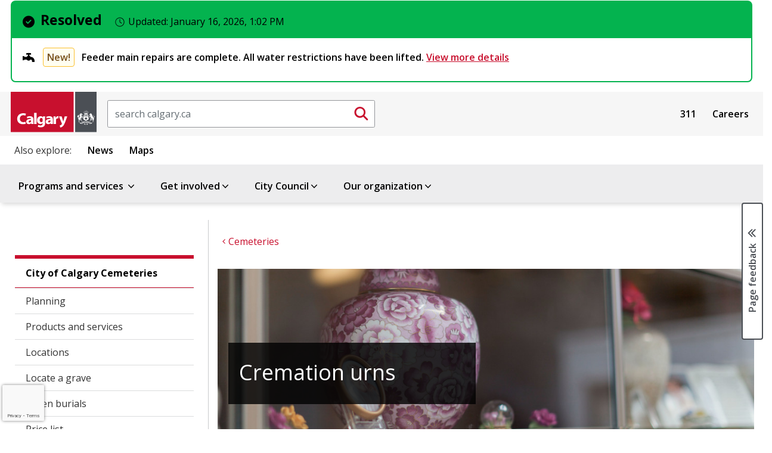

--- FILE ---
content_type: text/html;charset=utf-8
request_url: https://www.calgary.ca/parks/cemeteries/urns.html
body_size: 20905
content:

<!DOCTYPE HTML>
<html lang="en">
    <head>
  <title>Cremation urns</title>
  
    <!--BREACH prevention padding: &#34;N1Fr0QU&gt;p/Du7a[}&#39;%U)L&gt;5InM}jSy&#39;vf[NajgEsxn* &#34;9N&gt;ff&#39;Q[P)k^CHUf^:|9}7yG -->
  
  
  











<meta property="og:description" content="We have a large selection of elegant and timeless urns to meet your unique needs. Our urns come in a variety of shapes, colours, styles and sizes and can be customized with engraving."/>
<meta property="og:title" content="Cremation urns"/>
<meta property="og:PageType" content="article"/>
<meta property="og:type" content="article"/>



<meta property="og:site_name" content="https://www.calgary.ca"/>

<meta property="og:url" content="https://www.calgary.ca/parks/cemeteries/urns.html"/>


<meta property="og:locale" content="en "/>
<meta property="og:image:type" content="image/jpeg"/>

<meta property="og:image" content="https://www.calgary.ca/content/dam/www/programs-services/parks-recreation/parks/cemeteries/mausoleum-urn-cemeteries.jpg"/>



<meta name="twitter:site" content="@cityofcalgary"/>
<meta name="twitter:card" content="summary_large_image"/>
<meta name="twitter:title" content="Cremation urns"/>



<meta name="twitter:image" content="https://www.calgary.ca/content/dam/www/programs-services/parks-recreation/parks/cemeteries/mausoleum-urn-cemeteries.jpg"/>


<meta name="twitter:description" content="We have a large selection of elegant and timeless urns to meet your unique needs. Our urns come in a variety of shapes, colours, styles and sizes and can be customized with engraving."/>


<meta name="twitter:url" content="https://www.calgary.ca/parks/cemeteries/urns.html"/>


  
  <meta http-equiv="content-type" content="text/html; charset=UTF-8"/>
  <meta name="viewport" content="width=device-width, initial-scale=1.0"/>
  <meta http-equiv="X-UA-Compatible" content="IE=edge"/>
  
  <meta name="description" content="We have a large selection of elegant and timeless urns to meet your unique needs. Our urns come in a variety of shapes, colours, styles and sizes and can be customized with engraving."/>
  <meta name="template" content="primary-page-template"/>

  <meta name="org" content="City of Calgary Administration/Operational Services/Parks &amp; Open Spaces;"/>
  <meta name="content-page-type" content="Page Type : Information page;"/>
  <meta name="oldurl" content="/csps/parks/cemeteries/urns.html,/parks/cemeteries/urns.html"/>
  <meta name="DC.Creator" content="Information page"/>
  <meta name="DC.Title" content="Cremation urns"/>
  



  
    
    

    
    
    
    
    
    


  <!-- IE -->
  <link rel="shortcut icon" type="image/vnd.microsoft.icon" href="/etc/clientlibs/www/main/images/favicon.ico"/>
  <!-- other browsers -->
  <link rel="icon" type="image/vnd.microsoft.icon" href="/etc/clientlibs/www/main/images/favicon.ico"/>

  <link href="//fonts.googleapis.com/css?family=Open+Sans:400italic,600italic,700italic,400,600,700" rel="stylesheet" type="text/css"/>

  
    <link rel="canonical" href="https://www.calgary.ca/parks/cemeteries/urns.html"/>
  

  <!-- External Scripts -->
  <script src="//code.jquery.com/jquery-3.6.0.min.js" type="text/javascript"></script>
  <script src="https://code.jquery.com/ui/1.14.1/jquery-ui.min.js"></script>
  <script src="https://cdn.jsdelivr.net/npm/bootstrap@5.2.3/dist/js/bootstrap.min.js"></script>

  <!-- Clientlibs -->
  
    
<link rel="stylesheet" href="/etc/clientlibs/www/main.min.css" type="text/css">



  
    
<script src="/etc/clientlibs/www/main.min.js"></script>



  
    
<script src="/etc.clientlibs/clientlibs/granite/jquery/granite/csrf.min.js"></script>



  

  <!-- Legacy browser detection -->
  <script>if (window.document.documentMode) $(document).ready(function () { $("body").attr("data-browser", "ie11"); });</script>

    

  
    
    <script src="//www1.calgary.ca/sdc/WTCalgarycaV3.load.js" type="text/javascript"></script>
  
  

  <!-- Google Tag Manager -->
  
    <script>(function(w,d,s,l,i){w[l]=w[l]||[];w[l].push({'gtm.start':
    new Date().getTime(),event:'gtm.js'});var f=d.getElementsByTagName(s)[0],
    j=d.createElement(s),dl=l!='dataLayer'?'&l='+l:'';j.async=true;j.src=
    'https://www.googletagmanager.com/gtm.js?id='+i+dl+ '&gtm_auth=ieVLX2ymGMaEGA_CRqAzRg&gtm_preview=env-2&gtm_cookies_win=x';f.parentNode.insertBefore(j,f);
    })(window,document,'script','dataLayer','GTM-5R4PHXL');</script>
  
  
  
  
  
  
  
  <!-- End Google Tag Manager -->
  
  <script>
    //prehiding snippet for Adobe Target with asynchronous tags deployment
    ; (function (win, doc, style, timeout) {
      var STYLE_ID = 'at-body-style';
      function getParent() {
        return doc.getElementsByTagName('head')[0];
      }
      function addStyle(parent, id, def) {
        if (!parent) {
          return;
        }
        var style = doc.createElement('style');
        style.id = id;
        style.innerHTML = def;
        parent.appendChild(style);
      }
      function removeStyle(parent, id) {
        if (!parent) {
          return;
        }
        var style = doc.getElementById(id);
        if (!style) {
          return;
        }
        parent.removeChild(style);
      }
      addStyle(getParent(), STYLE_ID, style);
      setTimeout(function () {
        removeStyle(getParent(), STYLE_ID);
      }, timeout);
    }(window, document, "body {opacity: 0 !important}", 250));
  </script>
  
    <script src="//assets.adobedtm.com/launch-EN300d6f3dd9f74d8f85792c2dae95d30e.min.js" async></script>
  
  
  
  
  
  
  

  <script type="text/javascript" src="//script.crazyegg.com/pages/scripts/0027/9840.js" async="async"></script>
</head>
    <body class="coc-pl">
		<!-- Google Tag Manager (noscript) -->
		<noscript><iframe src="https://www.googletagmanager.com/ns.html?id=GTM-5R4PHXL" height="0" width="0" style="display:none;visibility:hidden"></iframe></noscript>
		<!-- End Google Tag Manager (noscript) -->

    	<div id="surveyType" style="display:none">Information</div>
        <div class="page-container   ">
            
                
    
    <div class="row no-gutters global-banner-container">
        <div class="col-12 ">
            


<div class="aem-Grid aem-Grid--12 aem-Grid--default--12 ">
    
    
    
</div>

        </div>
    </div>

    <div class="row no-gutters global-banner-container">
        <div class="col-12 ">
            


    
<link rel="stylesheet" href="/etc.clientlibs/designsystem/components/structure/global-alert/clientlibs.min.css" type="text/css">
<script src="/etc.clientlibs/designsystem/components/structure/global-alert/clientlibs.min.js"></script>





    <div class="cui global-alert-container">
        <div class="cui alert-banner-v2 global success" aria-live="assertive">
            <div class="alert-header">
                    <h2 class="h3 alert-title">
                        <span class="cicon-circle-check-solid" aria-hidden="true"></span>Resolved
                        <span class="timestamp" aria-live="polite">
                            <span class="cicon-clock-o" aria-hidden="true"></span>
                            <span class="label">Updated:</span>
                            <time datetime="2026-01-16T13:02:18.116-07:00">
                                January 16, 2026, 1:02 PM
                            </time>
                        </span>
                    </h2>
            </div>
            <div class="alert-body">
                <ul class="alert-list badge-status">
                    <li>
                        <h3>
                            <span class="cicon-plumbing-faucet" aria-hidden="true"></span>
                            
                                <span class="status notice">New!</span>
                            
                            <span>
                                Feeder main repairs are complete. All water restrictions have been lifted.
                                
                                    <a href="/emergencies/feeder-main-repair/bearspaw-water-main-break.html">
                                        View more details 
                                    </a>
                                
                            </span>
                        </h3>
                    </li>
                    
                </ul>
            </div>
        </div>
        
    </div>

        </div>
    </div>

    <div class="header">
         


<div class="aem-Grid aem-Grid--12 aem-Grid--default--12 ">
    
    <div class="site-header aem-GridColumn aem-GridColumn--default--12">
<script type="text/javascript">
var searchModalId = "<?= 1 ?>";
</script>
<script>
    $( document ).ready(function() {
        COC.Nav.init();
        COC.Nav.initSecondaryNav();
    });
</script>
<header class="cui coc-header with-utility-nav curated-menu single-level-menu calgary-ca-header">
	<div class="header-inner">
		<!-- Skip links provide screen readers and keyboard users a shortcut to the main content area -->
		<ul class="skip-links">
			<li><a href="#cocis-maincontent" class="skip-link">Skip to main content</a></li>
		</ul>
		<!-- Logo -->
		<a href="/home.html" class="coc-logo">
			<img src="/etc/clientlibs/www/main/images/coc-logo-simplify.svg" class="coc-logo-mobile no-print" alt="Return to the Calgary.ca homepage"/>
			<img src="/etc/clientlibs/www/main/images/coc-logo.svg" class="coc-logo-desktop printarea" alt="Return to the Calgary.ca homepage"/>
		</a>
		<!-- <span class="app-title d-none">Official web site of The City of Calgary</span> -->
		

<script>
    $( document ).ready(function() {
        
    });
</script>

<div id="searchBoxPlaceholder"></div>
<div id="global-search-container" class="cui search-box d-none d-sm-block">
    <form action="/search.html" method="get">
		<label for="global-search-input" class="sr-only">Search</label>
		<input id="global-search-input" name="q" class="form-control search-box-input" type="text" placeholder="search calgary.ca"/>
		<button id="global-search-submit-btn" type="submit" class="cui search-box-btn btn-md icon-only primary">
			<span class="cicon-search" aria-hidden="true"></span>
			<span class="sr-only">Submit search</span>
		</button>
    </form>
</div>

<button id="searchModalButton" class="cui search-box d-block d-sm-none" data-bs-toggle="modal" data-bs-target="#global-search-modal" aria-label="Click to open the search window">
	<span class="form-control search-box-input"></span>
	<span class="cui search-box-btn btn-md icon-only primary">
		<span class="cicon-search" aria-hidden="true"></span>
		<span class="sr-only">Submit search</span>
	</span>
</button>

<div id="global-search-modal" class="cui blocker modal" tabindex="-1" role="dialog" aria-hidden="true" data-backdrop="false">
    <div class="modal-dialog modal-fs-mobile" role="document">
        <div class="modal-content">
            <div class="modal-header">
                <h2 id="modal-search-title-1" class="modal-title">Search</h2>
                <button type="button" class="btn-modal-close cui btn-md primary-text" data-bs-dismiss="modal">Close</button>
            </div>
            <div class="modal-body">
                
            </div>
        </div>
    </div>
</div>
		


<div id="google_translate_element" class="cui footer-section no-print"></div>

<script>
 
    function googleTranslateElementInit() {
 
        new google.translate.TranslateElement({
 
        pageLanguage: 'en'
 
        }, 'google_translate_element');
 
    }
 
</script>
 
<script src="//translate.google.com/translate_a/element.js?cb=googleTranslateElementInit"></script>

		<nav id="sub-nav" class="cui utility-nav">
            

<ul class="nav-menu">
    
        <li class="nav-item">
            <a href="/content/www/en/home/311.html">311</a>
        </li>
    
        <li class="nav-item">
            <a href="/content/www/en/home/careers.html">Careers</a>
        </li>
    

        <!-- Basic menu item -->
            <!-- <li class="nav-item">
                <a href="" target="" x-cq-linkchecker="skip"></a>
            </li> -->
    <!-- <li class="nav-item">
        <a href="https://www.calgary.ca/311.html" target="_blank">311</a>
    </li>
    <li class="nav-item">
        <a href="https://www.calgary.ca/careers.html?redirect=/careers">Careers</a>
    </li>
    <li class="nav-item">
        <a href="https://www.calgary.ca/general/calendar.html">Events</a>
    </li> -->
</ul>



        </nav>
		<!-- Mega navigation menu button (for mobile) -->
		<button class="cui nav-mega-btn-open" aria-haspopup="true" aria-expanded="false" aria-label="Open menu" aria-controls="nav-mega">
			<span class="cicon-bars" aria-hidden="true"></span>
			<!--span class="menu-label">Menu</span-->
		</button>
	</div>
	<nav id="related-links" class="cui related-links">
        

<ul class="nav-menu">
    <span class="title">Also explore:</span>
    
        <li class="nav-item">
            <a href="https://newsroom.calgary.ca/" target="_blank">News</a>
        </li>
    
        <li class="nav-item">
            <a href="https://maps.calgary.ca" target="_blank">Maps</a>
        </li>
    

</ul>
    </nav>
	<!-- Mega navigation menu -->
	<nav id="nav-mega" class="cui nav-mega">
		<button type="button" class="cui nav-mega-btn-close" aria-expanded="false" aria-label="Close menu" aria-controls="nav-mega">
			Close<span class="cicon-close-thin-large" aria-hidden="true"></span>
		</button>
		<!-- Simplified for brevity -->
		<ul class="nav-menu ">
			<li class="nav-item menu-header curated-menu">  
				<span tabindex="0" class="boldFont coc-secondary-9L">Menu</span>
			</li>

			
				<!-- Basic menu item -->
				
	            <!-- Pograms & Services menu item -->
				<li class="nav-item has-dropdown">
					<a href="#">Programs and services <span class="cicon-angle-down" aria-hidden="true"></span></a>
<div id="sub-nav-1" class="sub-nav" role="dialog" aria-hidden="true" aria-label="Menu item programs and services sub navigation">
	<button class="cui btn-close-sub-nav-group" aria-label="Close navigation dialog" aria-controls="sub-nav-1">
		Close<span class="cicon-close-thin-large" aria-hidden="true"></span>
	</button>
    <div class="row nav-group">
        <div class="col-lg-12 menu-topic">
            <a class="menu-topic-header" href="/services.html">Programs and services</a>
            <p>Information on all City services</p>
        </div>
    </div>
    <ul class="row nav-group cui catalogue-group">
        <li class="col-lg-3 nav-p-0-mobile">
            <a class="group-title" href="/properties.html">
                <span class="cicon-home" aria-hidden="true"></span>
                <span class="group-title-text">Property, housing and neighbourhoods</span>
                <span class="group-title-desc">Includes water, waste, tax, and programs for your home and local community</span>
            </a>
        </li>
        <li class="col-lg-3 nav-p-0-mobile">
            <a class="group-title" href="/transportation.html">
                <span class="cicon-car" aria-hidden="true"></span>
                <span class="group-title-text">Transportation</span>
                <span class="group-title-desc">Moving around our city - by driving, walking, cycling, public transit, and more</span>
            </a>
        </li>
        <li class="col-lg-3 nav-p-0-mobile">
            <a class="group-title" href="/development.html">
                <span class="cicon-hammer-solid" aria-hidden="true"></span>
                <span class="group-title-text">Development and building</span>
                <span class="group-title-desc">Managing how we improve our city and share our spaces</span>
            </a>
        </li>
        <li class="col-lg-3 nav-p-0-mobile">
            <a class="group-title" href="/safety.html">
                <span class="cicon-bylaws-public-safety" aria-hidden="true"></span>
                <span class="group-title-text">Public and personal safety</span>
                <span class="group-title-desc">Supporting safety with bylaws, programs, alerts and emergency preparation resources</span>
            </a>
        </li> 
        <li class="col-lg-3 nav-p-0-mobile">
            <a class="group-title" href="/for-business.html">
                <span class="cicon-cash-register-solid" aria-hidden="true"></span>
                <span class="group-title-text">For business owners</span>
                <span class="group-title-desc">Setup, operation, and support for small and large businesses</span>
            </a>
        </li>
        <li class="col-lg-3 nav-p-0-mobile">
            <a class="group-title" href="/parks-recreation.html">
                <span class="cicon-parks-recreation" aria-hidden="true"></span>
                <span class="group-title-text">Parks and recreation</span>
                <span class="group-title-desc">Outdoor and indoor spaces to enjoy and play</span>
            </a>
        </li>
        <li class="col-lg-3 nav-p-0-mobile">
            <a class="group-title" href="/planning.html">
                <span class="cicon-map-pen" aria-hidden="true"></span>
                <span class="group-title-text">City planning</span>
                <span class="group-title-desc">Growing our city for today and for our future</span>
            </a>
        </li>
        <li class="col-lg-3 nav-p-0-mobile">
            <a class="group-title" href="/social-services.html">
                <span class="cicon-social-services" aria-hidden="true"></span>
                <span class="group-title-text">Social programs and services</span>
                <span class="group-title-desc">Services and support for various groups</span>
            </a>
        </li>
        <li class="col-lg-3 nav-p-0-mobile">
            <a class="group-title" href="/buy-sell.html">
                <span class="cicon-sack-dollar-solid" aria-hidden="true"></span>
                <span class="group-title-text">Buy and sell with The City</span>
                <span class="group-title-desc">Purchase from or supply goods and services to The City</span>
            </a>
        </li>
        <li class="col-lg-3 nav-p-0-mobile">
            <a class="group-title" href="/pets.html">
                <span class="cicon-paw" aria-hidden="true"></span>
                <span class="group-title-text">Pets</span>
                <span class="group-title-desc">Sharing the city with our animal friends</span>
            </a>
        </li>
        <li class="col-lg-3 nav-p-0-mobile">
            <a class="group-title" href="/environment.html">
                <span class="cicon-leaf" aria-hidden="true"></span>
                <span class="group-title-text">Climate and environment</span>
                <span class="group-title-desc">Climate, nature, and the city's urban habitat</span>
            </a>
        </li>

    </ul>
    
</div>
				</li>
				
				<!-- Get involved -->
				

				<!-- Our organization-->
				
				
				<!-- Council menu item -->
				

				<!-- Business Local Economy menu items -->
				
			
				<!-- Basic menu item -->
				
	            <!-- Pograms & Services menu item -->
				
				
				<!-- Get involved -->
				<li class="nav-item has-dropdown">
					<a href="#">Get involved<span class="cicon-angle-down" aria-hidden="true"></span></a>
<div id="sub-nav-1" class="sub-nav" role="dialog" aria-hidden="true" aria-label="Menu item get involved sub navigation">
	<button class="cui btn-close-sub-nav-group" aria-label="Close navigation dialog" aria-controls="sub-nav-1">
		Close<span class="cicon-close-thin-large" aria-hidden="true"></span>
	</button>
    <div class="row nav-group">
        <div class="col-lg-12 menu-topic">
            <a class="menu-topic-header" href="/get-involved.html">Get involved</a>
            <p>Experience and participate in making life better every day in Calgary</p>
        </div>
    </div>
    <ul class="row nav-group cui catalogue-group">
        <li class="nav-p-0-mobile col-lg-3">
            <a class="group-title" href="/events.html">
                <span class="cicon-calendar" aria-hidden="true"></span>
                <span class="group-title-text">Events</span>
                <span class="group-title-desc">Join in activities, sessions, and celebrations throughout the year</span>
            </a>
        </li>
        <li class="nav-p-0-mobile col-lg-3">
            <a class="group-title" href="/volunteer.html">
                <span class="cicon-hand-heart-solid" aria-hidden="true"></span>
                <span class="group-title-text">Volunteer opportunities</span>
                <span class="group-title-desc">Help fellow Calgarians experience our city</span>
            </a>
        </li>
        <li class="nav-p-0-mobile col-lg-3">
            <a class="group-title" href="/info-requests.html">
                <span class="cicon-call-center-person" aria-hidden="true"></span>
                <span class="group-title-text">Citizen information requests</span>
                <span class="group-title-desc">How to report issues and concerns and request information from the City</span>
            </a>
        </li>
        <li class="nav-p-0-mobile col-lg-3">
            <a class="group-title" href="/accountability.html">
                <span class="cicon-balance-scale" aria-hidden="true"></span>
                <span class="group-title-text">Government accountability programs</span>
                <span class="group-title-desc">Share your concerns about conduct and integrity of City representatives</span>
            </a>
        </li>
        <li class="nav-p-0-mobile col-lg-3">
            <a class="group-title" href="/engagement.html">
                <span class="cicon-comments" aria-hidden="true"></span>
                <span class="group-title-text">Public Engagement and Participation opportunities</span>
                <span class="group-title-desc">Provide input on initiatives or present your own ideas</span>
            </a>
        </li>
        
        <li class="nav-p-0-mobile col-lg-3">
            <a class="group-title" href="/get-involved/elections.html">
                <span class="cicon-times-square" aria-hidden="true"></span>
                <span class="group-title-text">City elections</span>
                <span class="group-title-desc">Your vote matters. Learn how you can participate in city elections.</span>
            </a>
        </li>
        <li class="nav-p-0-mobile col-lg-3">
            <a class="group-title" href="/awards.html">
                <span class="cicon-trophy" aria-hidden="true"></span>
                <span class="group-title-text">Civic awards and recognition</span>
                <span class="group-title-desc">Celebrate those contributing to life in our city</span>
            </a>
        </li>
        
        <li class="nav-p-0-mobile col-lg-3">
            <a class="group-title" href="/appeals.html">
                <span class="cicon-gavel" aria-hidden="true"></span>
                <span class="group-title-text">Appeals and appeal boards</span>
                <span class="group-title-desc">How to make an appeal on decisions made by the City</span>
            </a>
        </li>
</div>
				</li>

				<!-- Our organization-->
				
				
				<!-- Council menu item -->
				

				<!-- Business Local Economy menu items -->
				
			
				<!-- Basic menu item -->
				
	            <!-- Pograms & Services menu item -->
				
				
				<!-- Get involved -->
				

				<!-- Our organization-->
				
				
				<!-- Council menu item -->
				<li class="nav-item has-dropdown">
					<a href="#" aria-expanded="false" aria-haspopup="true">City Council<span class="cicon-angle-down" aria-hidden="true"></span></a>
<div id="sub-nav-2" class="sub-nav" role="dialog" aria-hidden="true" aria-label="Menu item council sub navigation">
    <button class="cui btn-close-sub-nav-group" aria-label="Close navigation dialog" aria-controls="sub-nav-2">
        Close<span class="cicon-close-thin-large" aria-hidden="true"></span>
    </button>
    <div class="row nav-group">
        <div class="col-lg-12 menu-topic">
            <a class="menu-topic-header" href="/council/citycouncil.html">City Council</a>
            <p>Calgary's elected officials and the City's main governing body</p>

            <div class="row menu-call-to-action-container">
                <div class="col-lg-12">
                    <a class="cui btn-sm utility-btn-solid" href="/council/findyourcouncillor.html">Find your Councillor and ward</a>
                    <a class="cui btn-sm utility-btn-solid" href="/council/dyncrm-councillors-contact.html">Contact your Councillor</a>
                    <a class="cui btn-sm utility-btn-solid" href="/council/council-and-committee-webcasts.html">Watch live Council webcasts</a>
                </div>
            </div>
        </div>
    </div>
    <ul class="row nav-group">
        <li class="nav-p-0-mobile col-lg-6">
            <ul class="cui catalogue-group">
                <li>
                    <ul class="group-links mb-0">
                        <li>
                            <a href="/council/mayor.html" class="bold-font">Office of the Mayor - Jeromy Farkas</a>
                        </li>
                    </ul>
                </li>
                <li>
                    <ul class="group-links col-count-2">
                        <li><a href="/council/ward-1/warddefault.html" class="bold-font">Ward 1 - Kim Tyers</a></li>
                        <li><a href="/council/ward-2/warddefault.html" class="bold-font">Ward 2 - Jennifer Wyness</a></li>
                        <li><a href="/council/ward-3/warddefault.html" class="bold-font">Ward 3 - Andrew Yule</a></li>
                        <li><a href="/council/ward-4/warddefault.html" class="bold-font">Ward 4 - DJ Kelly</a></li>
                        <li><a href="/council/ward-5/warddefault.html" class="bold-font">Ward 5 - Raj Dhaliwal</a></li>
                        <li><a href="/council/ward-6/warddefault.html" class="bold-font">Ward 6 - John Pantazopoulos</a></li>
                        <li><a href="/council/ward-7/warddefault.html" class="bold-font">Ward 7 - Myke Atkinson</a></li>
                        <li><a href="/council/ward-8/warddefault.html" class="bold-font">Ward 8 - Nathaniel Schmidt</a></li>
                        <li><a href="/council/ward-9/warddefault.html" class="bold-font">Ward 9 - Harrison Clark</a></li>
                        <li><a href="/council/ward-10/warddefault.html" class="bold-font">Ward 10 - Andre Chabot</a></li>
                        <li><a href="/council/ward-11/warddefault.html" class="bold-font">Ward 11 - Rob Ward</a></li>
                        <li><a href="/council/ward-12/warddefault.html" class="bold-font">Ward 12 - Mike Jamieson</a></li>
                        <li><a href="/council/ward-13/warddefault.html" class="bold-font">Ward 13 - Dan McLean</a></li>
                        <li><a href="/council/ward-14/warddefault.html" class="bold-font">Ward 14 - Landon Johnston</a></li>
                    </ul>
                </li>
            </ul>
        </li>
        <li class="nav-p-0-mobile col-lg-6 border-left">
            <ul class="cui catalogue-group">
                <li>
                    <ul class="group-links">
                        <li>
                            <a href="/council/meetings/legislative-services.html">Council meetings</a>
                        </li>
                        <li>
                            <a href="/council/city-council-accountability.html">Accountability</a>
                        </li>
                        <li>
                            <a href="/council/about-calgary-city-council.html">About Council</a>
                        </li>
                        <li>
                            <a href="/council/councillors-and-wards.html">General ward information</a>
                        </li>
                    </ul>
                </li>
            </ul>
        </li>
    </ul>
</div>

				</li>

				<!-- Business Local Economy menu items -->
				
			
				<!-- Basic menu item -->
				
	            <!-- Pograms & Services menu item -->
				
				
				<!-- Get involved -->
				

				<!-- Our organization-->
				<li class="nav-item has-dropdown">
					<a href="#">Our organization<span class="cicon-angle-down" aria-hidden="true"></span></a>
<div id="sub-nav-1" class="sub-nav" role="dialog" aria-hidden="true" aria-label=" Menu item our organization sub navigation">
	<button class="cui btn-close-sub-nav-group" aria-label="Close navigation dialog" aria-controls="sub-nav-1">
		Close<span class="cicon-close-thin-large" aria-hidden="true"></span>
	</button>
    <div class="row nav-group">
        <div class="col-lg-12 menu-topic">
            <a class="menu-topic-header" href="/about-us.html">Our organization</a>
            <p>Calgary's administration and staff</p>
        </div>
    </div>
    <ul class="row nav-group cui catalogue-group">
        <li class="nav-p-0-mobile col-lg-4">
            <a class="group-title" href="/our-finances.html">
                <span class="cicon-chart-mixed-solid" aria-hidden="true"></span>
                <span class="group-title-text">Budget and finances</span>
                <span class="group-title-desc">How we budget to deliver programs and services that support Calgarians</span>
            </a>
        </li>
        <li class="nav-p-0-mobile col-lg-4">
            <a class="group-title" href="/our-leadership.html">
                <span class="cicon-people-group-solid" aria-hidden="true"></span>
                <span class="group-title-text">Our leadership</span>
                <span class="group-title-desc">The senior administration of City staff</span>
            </a>
        </li>
        <li class="nav-p-0-mobile col-lg-4">
            <a class="group-title" href="/major-projects.html">
                <span class="cicon-helmet-safety-solid" aria-hidden="true"></span>
                <span class="group-title-text">Major projects and initiatives</span>
                <span class="group-title-desc">Ongoing City-directed efforts with large impacts for our city</span>
            </a>
        </li>

        <li class="nav-p-0-mobile col-lg-4">
            <a class="group-title" href="/our-strategy/overview.html">
                <span class="cicon-arrows-turn-to-dots-solid" aria-hidden="true"></span>
                <span class="group-title-text">Our strategy</span>
                <span class="group-title-desc">How we are aligned to deliver on Council's direction</span>
            </a>
        </li>

        <li class="nav-p-0-mobile col-lg-4">
            <a class="group-title" href="/our-services.html">
                <span class="cicon-sitemap" aria-hidden="true"></span>
                <span class="group-title-text">About City of Calgary services</span>
                <span class="group-title-desc">How we work and how we are structured as an organization</span>
            </a>
        </li>
    </ul>
</div>
				</li>
				
				<!-- Council menu item -->
				

				<!-- Business Local Economy menu items -->
				
			
		</ul>
		<!-- utility links and related links display on mobile -->
		<nav id="sub-nav" class="cui utility-nav mobile">
			

<ul class="nav-menu">
    
        <li class="nav-item">
            <a href="/content/www/en/home/311.html">311</a>
        </li>
    
        <li class="nav-item">
            <a href="/content/www/en/home/careers.html">Careers</a>
        </li>
    

        <!-- Basic menu item -->
            <!-- <li class="nav-item">
                <a href="" target="" x-cq-linkchecker="skip"></a>
            </li> -->
    <!-- <li class="nav-item">
        <a href="https://www.calgary.ca/311.html" target="_blank">311</a>
    </li>
    <li class="nav-item">
        <a href="https://www.calgary.ca/careers.html?redirect=/careers">Careers</a>
    </li>
    <li class="nav-item">
        <a href="https://www.calgary.ca/general/calendar.html">Events</a>
    </li> -->
</ul>



		</nav>
		<nav id="related-links" class="cui related-links mobile">
			

<ul class="nav-menu">
    <span class="title">Also explore:</span>
    
        <li class="nav-item">
            <a href="https://newsroom.calgary.ca/" target="_blank">News</a>
        </li>
    
        <li class="nav-item">
            <a href="https://maps.calgary.ca" target="_blank">Maps</a>
        </li>
    

</ul>
		</nav>
	</nav>
</header>
</div>

    
</div>

    </div>

            
            <div class="row no-gutters global-inline-banner-container">
    <div class="col-12 ">
    </div>
</div>

<div class="container-fluid pl-0 pr-0 coc-content-wrapper">
    <div class="root responsivegrid">


<div class="aem-Grid aem-Grid--12 aem-Grid--default--12 ">
    
    <div class="global-inline-notification aem-GridColumn aem-GridColumn--default--12">

<div class="global-inline-banner-container">
    
</div></div>
<div class="subsite-analytics aem-GridColumn aem-GridColumn--default--12">

<div class="global-inline-package-container">
    

        
            <script>


    //////////////////////////////////////
    // Global Mega Nav Clicks Top Level //
    //////////////////////////////////////
  $(document).ready(function() {

$('#nav-mega > ul > li > a').click(function(e) {


var gaCategory =  "Global Mega Nav Clicks Top Level";
var ClickfromPage = window.location.href;
var eventAction = $(this).text().trim();


///////Find Menu Items With Sub Menu//////////////
///////Capeture Click on Closed Items Only////////

if ($(e.target).parent().hasClass('nav-item has-dropdown') ) {
    if ( $(e.target).parent().hasClass('open'))
    {
    ga('send', 'event', gaCategory, eventAction , ClickfromPage );
    }
    

  }

////////Find Menu Items With no Sub Menu//////////////
  else
  {
   
      ga('send', 'event', gaCategory, eventAction , ClickfromPage );
      COC.Analytics.DelayClickthrough(this);
  }


});

});

  


</script>

               

    

        
            
<div id="actionName" data-action-name="urns"/></div>
<div data-site-id="6LfUR-AUAAAAAMqhmlsjqZMmbg21a-mJZheYciac" id="siteID"></div>

<style>
.grecaptcha-badge {
  width: 70px !important;
  overflow: hidden !important;
  transition: all 0.3s ease !important;
  left: 4px !important;
}


.grecaptcha-badge:hover {
  width: 256px !important;
}

</style>

<script>
 function onRecaptchaLoadCallback() {
  console.log('recaptcha is ready'); // not showing
 grecaptcha.ready(function() {
     var siteID = $('#siteID').data('site-id');
     var preactionName = $('#actionName').data('action-name');
     var actionName = preactionName.replace(/-/g, '_');

      grecaptcha.execute(siteID, {action: actionName}).then(function(token) {
     var actionName = $('#actionName').data('action-name');
          console.log('recaptchav3 executed on: '+ actionName+'.html' );
      });
  });

}
 </script>
<script defer async src="https://www.google.com/recaptcha/api.js?render=6LfUR-AUAAAAAMqhmlsjqZMmbg21a-mJZheYciac&onload=onRecaptchaLoadCallback"></script>
               

    
</div> </div>
<div class="wordmarkpar generic page basicpage aem-GridColumn aem-GridColumn--default--12"><div class="row wordmark-container">
    <div class="col-12">
			

    </div>
</div>
</div>
<div class="breadcrumbpar aem-GridColumn aem-GridColumn--default--12">


<div id="topic-breadcrumb-container" class="topic-breadcrumb-container cui d-none d-lg-flex ">
	<div class="placeholder" aria-hidden="true"></div>
	<div class="topic-breadcrumb-content">
		<div class="wrap">
			<nav aria-label="Parent topic:">
				<ol class="cui breadcrumb breadcrumb-topic">
					
						<li><a href="/services.html"><span class="cicon-angle-left" aria-hidden="true"></span><span class="text">Programs and services</span></a></li>
					
						<li><a href="/parks-recreation.html"><span class="cicon-angle-left" aria-hidden="true"></span><span class="text">Parks and recreation</span></a></li>
					
						<li><a href="/parks.html"><span class="cicon-angle-left" aria-hidden="true"></span><span class="text">Parks</span></a></li>
					
						<li><a href="/parks/cemeteries.html"><span class="cicon-angle-left" aria-hidden="true"></span><span class="text">Cemeteries</span></a></li>
					
				</ol>
			</nav>
		</div>
	</div>
</div>


<script>
	$(document).ready(function(){ 
		if ( $(".wordmark-content-container").length ) {
			$(".topic-breadcrumb-container").addClass ( "mt-0" );
		} else {
			$(".topic-breadcrumb-container").removeClass ( "mt-0" );
		}
	});	
</script></div>
<div class="breadcrumb-nav aem-GridColumn aem-GridColumn--default--12">

<style>
	.cui.breadcrumb.breadcrumb-nav li::before {
		font-family:"cicon" !important;
		speak:none;
		font-style:normal;
		font-weight:normal;
		font-variant:normal;
		text-transform:none;
		line-height:1;
		-webkit-font-smoothing:antialiased;
		-moz-osx-font-smoothing:grayscale;
		color:#6f7277;
		display:inline-block;
		font-size:.5625rem;
		content:"\e159";
		padding:0 .375rem
	}
</style></div>
<div class="maincontentpar aem-GridColumn aem-GridColumn--default--12">


<div class="row no-gutters coc-content ">
	<div class="col-12 col-lg-3 secondary-nav-container">
		

<nav id="nav-secondary" class="cui nav-secondary localNav" style="display: block;">
	<button class="nav-btn-mobile expandBtn" type="button" aria-controls="nav-secondary" aria-haspopup="true" aria-label="Open the secondary navigation menu">Menu</button>
	<button class="nav-btn-mobile collapseBtn active" type="button" aria-controls="nav-secondary" aria-label="Close the secondary navigation menu" style="display:none;">Menu</button>
    <ul class="nav-menu">
		<li class="first">
            <a href="/parks/cemeteries.html">City of Calgary Cemeteries</a>
		</li>
        
            <li><a href="/parks/cemeteries/planning.html">Planning</a></li>
		
            <li><a href="/parks/cemeteries/products-services.html">Products and services</a></li>
		
            <li><a href="/parks/cemeteries/locations.html">Locations</a></li>
		
            <li><a href="/parks/cemeteries/locate-a-grave.html">Locate a grave</a></li>
		
            <li><a href="/parks/cemeteries/prairie-sky-green-burials.html">Green burials</a></li>
		
            <li><a href="/parks/cemeteries/price-list.html">Price list</a></li>
		
            <li><a href="/parks/cemeteries/tours.html">Cemetery tours</a></li>
		
            <li><a href="/parks/cemeteries/history.html">History</a></li>
		
            <li><a href="/parks/cemeteries/events.html">Events</a></li>
		
            <li><a href="/parks/cemeteries/contact.html">Contact us</a></li>
		
	</ul>
</nav>

	</div>
	<div class="col-12 col-lg-9 main-content-container" id="cocis-maincontent">
		<div class="container-fluid pr-0 pl-0">
			<div class="container">
				

				<div class="row no-gutters mx-auto">
					<div class="col-12">
						<div id="topic-breadcrumb-container" class="topic-breadcrumb-container cui d-flex d-lg-none  ">
							<div class="placeholder" aria-hidden="true"></div>
							<div class="topic-breadcrumb-content pl-0"><!--remove the pl-0 class when use the new topic based template-->
								<div class="wrap">
									<nav aria-label="Parent topic:">
										<ol class="cui breadcrumb breadcrumb-topic">
											
												<li><a href="/services.html"><span class="cicon-angle-left" aria-hidden="true"></span><span class="text">Programs and services</span></a></li>
											
												<li><a href="/parks-recreation.html"><span class="cicon-angle-left" aria-hidden="true"></span><span class="text">Parks and recreation</span></a></li>
											
												<li><a href="/parks.html"><span class="cicon-angle-left" aria-hidden="true"></span><span class="text">Parks</span></a></li>
											
												<li><a href="/parks/cemeteries.html"><span class="cicon-angle-left" aria-hidden="true"></span><span class="text">Cemeteries</span></a></li>
											
										</ol>
									</nav>
								</div>
							</div>
						</div>
						<h1 class="coc-content-page-title ">Cremation urns</h1>
					</div>
				</div>
			</div>
			<div class="row no-gutters">
				<div class="col-12 mx-auto">
            		


<div class="aem-Grid aem-Grid--12 aem-Grid--default--12 ">
    
    <div class="grid-layout aem-GridColumn aem-GridColumn--default--12">


    
        <div class="container ">
            <div class="row">
                
                    <div class="col-12 col-md-12">




    
    
    <div class="text parbase">
​​​​​​​

    
</div>


    
    
    <div class="hero-banner">

 

<!-- Add analytics if activated -->

	<script>

var COC = COC || {};
COC.HeroBannerAnalytics = (function($) {
	
	$(document).ready(function(){
		// Button
		var title = $(this).text().trim().replace(/[^a-zA-Z 0-9]+/g, '');
		CollectWTHeroBanner("Button-Hero", title);
	}); 		
		
	function CollectWTHeroBanner(name, strBtnTitle) {
		COC.Analytics.wt({
			dcCreator: COC.Analytics.GetMetaDCCreatorContent(),
			dcTitle: COC.Analytics.GetMetaDCTitleContent(),
			name: name,
			comment: strBtnTitle
		});
	}		

})(jQuery);

</script>




<!-- Standard variation -->

	<div class="cui coc-jumbotron mb-responsive">
	    <div class="background-image bg-pos-x-left bg-pos-y-center" style="background-image:url('/parks/cemeteries/urns/_jcr_content/root/maincontentpar/responsivegrid/grid/column-0-r0/hero_banner/image.img.jpg');"></div>

	    <div class="cta-background coc-black-opacity cta-left">
	        <h1>
				<span class="context-title"></span>
				Cremation urns
			</h1>
	        
	        
	    </div>
	</div>


<!-- Long Text variation -->


<!-- Adaptable Hero Banner -->



<script>
    // Remove H1 when banner present
    $(function() {
        $("#cocis-maincontent h1.coc-content-page-title").css("display", "none");
    });
</script></div>


</div>
                
            </div>
        </div>
    
    
    
</div>
<div class="grid-layout aem-GridColumn aem-GridColumn--default--12">


    
        <div class="container ">
            <div class="row">
                
                    <div class="col-12 col-md-8">




    
    
    <div class="text parbase">
<p>Our City of Calgary staff know selecting a cremation urn is a deeply personal choice and an important decision. Throughout the years, we have helped generations of Calgarians choose a cremation urn as unique as the individual it represents.</p>
<p>We have a large selection of elegant and timeless urns to meet your unique needs. Our urns come in a variety of shapes, colours, styles and sizes and can be customized with engraving.</p>
<p>To purchase an urn, or to view our entire selection, book an appointmentby by calling 403-221-3660 or emailing <a href="mailto:CalgaryCemeteries@calgary.ca">CalgaryCemeteries@calgary.ca</a>, or speak to your licensed funeral director.</p>


    
</div>


    
    
    <div class="heading">


    
    
        <h3>
           Cremation urn and keepsake options:
        </h3>
        




</div>


    
    
    <div class="text parbase">
<ul>
<li>Bronze
<li>Companion cultured marble
<li>Classic metal with keepsake
<li>Wood
<li>Glass
<li>Painted metal
<li>Etched metal
<li>Granite
<li>Antique bronze
</ul>


    
</div>


    
    
    <div class="heading">




    <div class="subtitle-block cui"> 
        <h2>
            Urn gallery
        </h2>
        <hr aria-hidden="true"/>
    </div>


</div>


    
    
    <div class="image-viewer">




<!-- Edit mode Image Viewer Body-->


<!-- Non edit mode body -->
<div id="content-image_viewer" class="mb-responsive">

	<!-- Filtering -->
	
    <div class="row">
        <div class="col-12">
                    
        </div>
    </div>

	
	<!-- Results for this page -->
	<div class="row imgviewer-gallery" data-start-index="0">
		
			
			<div class="col-6 col-sm-4 col-md-3 col-xl-2 col-imgviewer-thumb image-viewer-item mb-0 cq-Editable-dom">
				

<div class="image-viewer-item" data-filtered-inout="in">
<div class="imgviewer-thumb" id="image-viewer-thumb-97cf1d5b-f6c0-42d1-8827-f024e7c765aa" data-captionopen="false">

    <button>
        <span class="background-image ratio-1x1 bg-pos-x-center bg-pos-y-center" style="background-image: url(/content/dam/www/programs-services/parks-recreation/parks/cemeteries/urn-heart-cremation-cemetery.jpg);" data-thumb="/content/dam/www/programs-services/parks-recreation/parks/cemeteries/urn-heart-cremation-cemetery.jpg" data-image="/content/dam/www/programs-services/parks-recreation/parks/cemeteries/urn-heart-cremation-cemetery.jpg">
        </span>
        <span class="caption"></span>
    </button>

    <div class="caption-details">
		
    </div>

</div>
</div>
			</div>

		
			
			<div class="col-6 col-sm-4 col-md-3 col-xl-2 col-imgviewer-thumb image-viewer-item mb-0 cq-Editable-dom">
				

<div class="image-viewer-item" data-filtered-inout="in">
<div class="imgviewer-thumb" id="image-viewer-thumb-c67df297-ea3f-4050-b95a-917505161f2f" data-captionopen="false">

    <button>
        <span class="background-image ratio-1x1 bg-pos-x-center bg-pos-y-center" style="background-image: url(/content/dam/www/programs-services/parks-recreation/parks/cemeteries/urn-box-marble-cremation-cemetery.jpg);" data-thumb="/content/dam/www/programs-services/parks-recreation/parks/cemeteries/urn-box-marble-cremation-cemetery.jpg" data-image="/content/dam/www/programs-services/parks-recreation/parks/cemeteries/urn-box-marble-cremation-cemetery.jpg">
        </span>
        <span class="caption"></span>
    </button>

    <div class="caption-details">
		
    </div>

</div>
</div>
			</div>

		
			
			<div class="col-6 col-sm-4 col-md-3 col-xl-2 col-imgviewer-thumb image-viewer-item mb-0 cq-Editable-dom">
				

<div class="image-viewer-item" data-filtered-inout="in">
<div class="imgviewer-thumb" id="image-viewer-thumb-b94275d0-17c2-458e-b8a3-b34d8da5dc04" data-captionopen="false">

    <button>
        <span class="background-image ratio-1x1 bg-pos-x-center bg-pos-y-center" style="background-image: url(/content/dam/www/programs-services/parks-recreation/parks/cemeteries/urn-vase-pink-cremation-cemetery.jpg);" data-thumb="/content/dam/www/programs-services/parks-recreation/parks/cemeteries/urn-vase-pink-cremation-cemetery.jpg" data-image="/content/dam/www/programs-services/parks-recreation/parks/cemeteries/urn-vase-pink-cremation-cemetery.jpg">
        </span>
        <span class="caption"></span>
    </button>

    <div class="caption-details">
		
    </div>

</div>
</div>
			</div>

		
			
			<div class="col-6 col-sm-4 col-md-3 col-xl-2 col-imgviewer-thumb image-viewer-item mb-0 cq-Editable-dom">
				

<div class="image-viewer-item" data-filtered-inout="in">
<div class="imgviewer-thumb" id="image-viewer-thumb-990260fd-2c61-4ec2-b136-eff0735f37a4" data-captionopen="false">

    <button>
        <span class="background-image ratio-1x1 bg-pos-x-center bg-pos-y-center" style="background-image: url(/content/dam/www/programs-services/parks-recreation/parks/cemeteries/urn-box-brown-cremation-cemetery.jpg);" data-thumb="/content/dam/www/programs-services/parks-recreation/parks/cemeteries/urn-box-brown-cremation-cemetery.jpg" data-image="/content/dam/www/programs-services/parks-recreation/parks/cemeteries/urn-box-brown-cremation-cemetery.jpg">
        </span>
        <span class="caption"></span>
    </button>

    <div class="caption-details">
		
    </div>

</div>
</div>
			</div>

		
			
			<div class="col-6 col-sm-4 col-md-3 col-xl-2 col-imgviewer-thumb image-viewer-item mb-0 cq-Editable-dom">
				

<div class="image-viewer-item" data-filtered-inout="in">
<div class="imgviewer-thumb" id="image-viewer-thumb-d5cc44eb-9902-4c26-8ea8-c7987274dcb9" data-captionopen="false">

    <button>
        <span class="background-image ratio-1x1 bg-pos-x-center bg-pos-y-center" style="background-image: url(/content/dam/www/programs-services/parks-recreation/parks/cemeteries/urn-box-cremation-cemetery.jpg);" data-thumb="/content/dam/www/programs-services/parks-recreation/parks/cemeteries/urn-box-cremation-cemetery.jpg" data-image="/content/dam/www/programs-services/parks-recreation/parks/cemeteries/urn-box-cremation-cemetery.jpg">
        </span>
        <span class="caption"></span>
    </button>

    <div class="caption-details">
		
    </div>

</div>
</div>
			</div>

		
			
			<div class="col-6 col-sm-4 col-md-3 col-xl-2 col-imgviewer-thumb image-viewer-item mb-0 cq-Editable-dom">
				

<div class="image-viewer-item" data-filtered-inout="in">
<div class="imgviewer-thumb" id="image-viewer-thumb-1c35762a-e1a5-4cc5-9584-1e82b58cc03e" data-captionopen="false">

    <button>
        <span class="background-image ratio-1x1 bg-pos-x-center bg-pos-y-center" style="background-image: url(/content/dam/www/programs-services/parks-recreation/parks/cemeteries/urn-vase-gold-cremation-cemetery.jpg);" data-thumb="/content/dam/www/programs-services/parks-recreation/parks/cemeteries/urn-vase-gold-cremation-cemetery.jpg" data-image="/content/dam/www/programs-services/parks-recreation/parks/cemeteries/urn-vase-gold-cremation-cemetery.jpg">
        </span>
        <span class="caption"></span>
    </button>

    <div class="caption-details">
		
    </div>

</div>
</div>
			</div>

		
			
			<div class="col-6 col-sm-4 col-md-3 col-xl-2 col-imgviewer-thumb image-viewer-item mb-0 cq-Editable-dom">
				

<div class="image-viewer-item" data-filtered-inout="in">
<div class="imgviewer-thumb" id="image-viewer-thumb-a2912bbd-dc6c-434c-b181-e9160866c4c5" data-captionopen="false">

    <button>
        <span class="background-image ratio-1x1 bg-pos-x-center bg-pos-y-center" style="background-image: url(/content/dam/www/programs-services/parks-recreation/parks/cemeteries/urn-vase-light-blue-burial.jpg);" data-thumb="/content/dam/www/programs-services/parks-recreation/parks/cemeteries/urn-vase-light-blue-burial.jpg" data-image="/content/dam/www/programs-services/parks-recreation/parks/cemeteries/urn-vase-light-blue-burial.jpg">
        </span>
        <span class="caption"></span>
    </button>

    <div class="caption-details">
		
    </div>

</div>
</div>
			</div>

		
			
			<div class="col-6 col-sm-4 col-md-3 col-xl-2 col-imgviewer-thumb image-viewer-item mb-0 cq-Editable-dom">
				

<div class="image-viewer-item" data-filtered-inout="in">
<div class="imgviewer-thumb" id="image-viewer-thumb-b68edb3a-977f-41a5-ac2a-af32cdac216b" data-captionopen="false">

    <button>
        <span class="background-image ratio-1x1 bg-pos-x-center bg-pos-y-center" style="background-image: url(/content/dam/www/programs-services/parks-recreation/parks/cemeteries/urn-brown-box-cemetery.jpg);" data-thumb="/content/dam/www/programs-services/parks-recreation/parks/cemeteries/urn-brown-box-cemetery.jpg" data-image="/content/dam/www/programs-services/parks-recreation/parks/cemeteries/urn-brown-box-cemetery.jpg">
        </span>
        <span class="caption"></span>
    </button>

    <div class="caption-details">
		
    </div>

</div>
</div>
			</div>

		
			
			<div class="col-6 col-sm-4 col-md-3 col-xl-2 col-imgviewer-thumb image-viewer-item mb-0 cq-Editable-dom">
				

<div class="image-viewer-item" data-filtered-inout="in">
<div class="imgviewer-thumb" id="image-viewer-thumb-e8e62b6e-2291-444a-a763-bc85ca02bf41" data-captionopen="false">

    <button>
        <span class="background-image ratio-1x1 bg-pos-x-center bg-pos-y-center" style="background-image: url(/content/dam/www/programs-services/parks-recreation/parks/cemeteries/urn-vase-black-gold-cemetery.jpg);" data-thumb="/content/dam/www/programs-services/parks-recreation/parks/cemeteries/urn-vase-black-gold-cemetery.jpg" data-image="/content/dam/www/programs-services/parks-recreation/parks/cemeteries/urn-vase-black-gold-cemetery.jpg">
        </span>
        <span class="caption"></span>
    </button>

    <div class="caption-details">
		
    </div>

</div>
</div>
			</div>

		
			
			<div class="col-6 col-sm-4 col-md-3 col-xl-2 col-imgviewer-thumb image-viewer-item mb-0 cq-Editable-dom">
				

<div class="image-viewer-item" data-filtered-inout="in">
<div class="imgviewer-thumb" id="image-viewer-thumb-af8289b7-b071-43f0-bb58-58f511129b9e" data-captionopen="false">

    <button>
        <span class="background-image ratio-1x1 bg-pos-x-center bg-pos-y-center" style="background-image: url(/content/dam/www/programs-services/parks-recreation/parks/cemeteries/urn-box-cemetery.jpg);" data-thumb="/content/dam/www/programs-services/parks-recreation/parks/cemeteries/urn-box-cemetery.jpg" data-image="/content/dam/www/programs-services/parks-recreation/parks/cemeteries/urn-box-cemetery.jpg">
        </span>
        <span class="caption"></span>
    </button>

    <div class="caption-details">
		
    </div>

</div>
</div>
			</div>

		
			
			<div class="col-6 col-sm-4 col-md-3 col-xl-2 col-imgviewer-thumb image-viewer-item mb-0 cq-Editable-dom">
				

<div class="image-viewer-item" data-filtered-inout="in">
<div class="imgviewer-thumb" id="image-viewer-thumb-73a3902c-f8e8-4e6f-841c-dd7b930cce8a" data-captionopen="false">

    <button>
        <span class="background-image ratio-1x1 bg-pos-x-center bg-pos-y-center" style="background-image: url(/content/dam/www/programs-services/parks-recreation/parks/cemeteries/urn-vase-cemetery.jpg);" data-thumb="/content/dam/www/programs-services/parks-recreation/parks/cemeteries/urn-vase-cemetery.jpg" data-image="/content/dam/www/programs-services/parks-recreation/parks/cemeteries/urn-vase-cemetery.jpg">
        </span>
        <span class="caption"></span>
    </button>

    <div class="caption-details">
		
    </div>

</div>
</div>
			</div>

		
	
		<!-- All items override -->
		<div class='iv-allitems-override' style='display:none !important;'>
			<div class='hiddenitem imgviewer-thumb' data-image='/content/dam/www/programs-services/parks-recreation/parks/cemeteries/urn-heart-cremation-cemetery.jpg'>/content/dam/www/programs-services/parks-recreation/parks/cemeteries/urn-heart-cremation-cemetery.jpg<div class='caption-details'></div></div>
			<div class='caption'></div>
		
			<div class='hiddenitem imgviewer-thumb' data-image='/content/dam/www/programs-services/parks-recreation/parks/cemeteries/urn-box-marble-cremation-cemetery.jpg'>/content/dam/www/programs-services/parks-recreation/parks/cemeteries/urn-box-marble-cremation-cemetery.jpg<div class='caption-details'></div></div>
			<div class='caption'></div>
		
			<div class='hiddenitem imgviewer-thumb' data-image='/content/dam/www/programs-services/parks-recreation/parks/cemeteries/urn-vase-pink-cremation-cemetery.jpg'>/content/dam/www/programs-services/parks-recreation/parks/cemeteries/urn-vase-pink-cremation-cemetery.jpg<div class='caption-details'></div></div>
			<div class='caption'></div>
		
			<div class='hiddenitem imgviewer-thumb' data-image='/content/dam/www/programs-services/parks-recreation/parks/cemeteries/urn-box-brown-cremation-cemetery.jpg'>/content/dam/www/programs-services/parks-recreation/parks/cemeteries/urn-box-brown-cremation-cemetery.jpg<div class='caption-details'></div></div>
			<div class='caption'></div>
		
			<div class='hiddenitem imgviewer-thumb' data-image='/content/dam/www/programs-services/parks-recreation/parks/cemeteries/urn-box-cremation-cemetery.jpg'>/content/dam/www/programs-services/parks-recreation/parks/cemeteries/urn-box-cremation-cemetery.jpg<div class='caption-details'></div></div>
			<div class='caption'></div>
		
			<div class='hiddenitem imgviewer-thumb' data-image='/content/dam/www/programs-services/parks-recreation/parks/cemeteries/urn-vase-gold-cremation-cemetery.jpg'>/content/dam/www/programs-services/parks-recreation/parks/cemeteries/urn-vase-gold-cremation-cemetery.jpg<div class='caption-details'></div></div>
			<div class='caption'></div>
		
			<div class='hiddenitem imgviewer-thumb' data-image='/content/dam/www/programs-services/parks-recreation/parks/cemeteries/urn-vase-light-blue-burial.jpg'>/content/dam/www/programs-services/parks-recreation/parks/cemeteries/urn-vase-light-blue-burial.jpg<div class='caption-details'></div></div>
			<div class='caption'></div>
		
			<div class='hiddenitem imgviewer-thumb' data-image='/content/dam/www/programs-services/parks-recreation/parks/cemeteries/urn-brown-box-cemetery.jpg'>/content/dam/www/programs-services/parks-recreation/parks/cemeteries/urn-brown-box-cemetery.jpg<div class='caption-details'></div></div>
			<div class='caption'></div>
		
			<div class='hiddenitem imgviewer-thumb' data-image='/content/dam/www/programs-services/parks-recreation/parks/cemeteries/urn-vase-black-gold-cemetery.jpg'>/content/dam/www/programs-services/parks-recreation/parks/cemeteries/urn-vase-black-gold-cemetery.jpg<div class='caption-details'></div></div>
			<div class='caption'></div>
		
			<div class='hiddenitem imgviewer-thumb' data-image='/content/dam/www/programs-services/parks-recreation/parks/cemeteries/urn-box-cemetery.jpg'>/content/dam/www/programs-services/parks-recreation/parks/cemeteries/urn-box-cemetery.jpg<div class='caption-details'></div></div>
			<div class='caption'></div>
		
			<div class='hiddenitem imgviewer-thumb' data-image='/content/dam/www/programs-services/parks-recreation/parks/cemeteries/urn-vase-cemetery.jpg'>/content/dam/www/programs-services/parks-recreation/parks/cemeteries/urn-vase-cemetery.jpg<div class='caption-details'></div></div>
			<div class='caption'></div>
		</div>
	</div>

	<!-- Pagination -->
	
    

	
	<!-- Initalize imageviewer items that have loaded so far -->
	<script>
		$(document).ready(function () { COCPL.ImageViewer.InitAll(); });
	</script>
</div>


<style>
    .image-viewer.cq-Editable-dom .newpar { position: absolute; bottom:10px; right:10px; left:10px; }
    .image-viewer.cq-Editable-dom .row-masonry .newpar { position:absolute; bottom:-55px; left:3%; margin:0; }
	.aem-AuthorLayer-Edit .image-viewer { padding-bottom:65px !important; position:relative; }
</style>
</div>


    
    
    <div class="text parbase">
<p>These are examples. Available products may differ. Visit the Queen’s Park Cemetery Administration Office for in-stock items.</p>


    
</div>


    
    
    <div class="heading">




    <div class="subtitle-block cui"> 
        <h2>
            Related products and services
        </h2>
        <hr aria-hidden="true"/>
    </div>


</div>


    
    
    <div class="text parbase">
<ul>
<li><a href="/parks/cemeteries/cremation-interment-options.html">Cremation interments</a>
<li><a href="/parks/cemeteries/monuments.html">Monuments and memorializations</a>
</ul>


    
</div>


</div>
                
                    <div class="col-12 col-md-4">




    
    
    <div class="experiencefragment">

    
    

    



<div class="xf-content-height">
    


<div class="aem-Grid aem-Grid--12 aem-Grid--default--12 ">
    
    <div class="responsivegrid aem-GridColumn aem-GridColumn--default--12">


<div class="aem-Grid aem-Grid--12 aem-Grid--default--12 ">
    
    <div class="heading aem-GridColumn aem-GridColumn--default--12">




    <div class="subtitle-block cui"> 
        <h2>
            Contact us
        </h2>
        <hr aria-hidden="true"/>
    </div>


</div>
<div class="text parbase aem-GridColumn aem-GridColumn--default--12">
<p>For additional information or to book an appointment with our team call or email.</p>
<h5><b>Phone:</b></h5>
<p>403-221-3660</p>
<h5><b>Email:</b></h5>
<p><a href="mailto:CalgaryCemeteries@calgary.ca">CalgaryCemeteries@calgary.ca</a></p>
<h5><b>Queens Park office hours:</b></h5>
<p>Monday to Friday<br>
8:00am - 4:30pm</p>
<h5><b>Prairie Sky office hours:</b></h5>
<p>By appointment only</p>


    
</div>

    
</div>
</div>

    
</div>

</div>
    
</div>


</div>
                
            </div>
        </div>
    
    
    
</div>

    
</div>

				</div>
			</div>
		</div>
	</div>
</div></div>
<div class="bottomcontentpar aem-GridColumn aem-GridColumn--default--12"><div class="container-fluid pr-0 pl-0">
    <div class="row">
        <div class="col-12">
            


<div class="aem-Grid aem-Grid--12 aem-Grid--default--12 ">
    
    
    
</div>

        </div>
    </div>
</div></div>
<div class="disclaimerpar generic page basicpage aem-GridColumn aem-GridColumn--default--12"><div class="disclaimer-container coc-secondary-10L">
	




</div>
</div>
<div class="vocpar generic page basicpage aem-GridColumn aem-GridColumn--default--12"><div class="disclaimer-container coc-secondary-10L">
	


    
<script src="/etc.clientlibs/www/components/structure/voc-test/clientlibs.min.js"></script>
<script src="/etc.clientlibs/www/components/structure/voc/clientlibs.min.js"></script>



<style>
	.modal-backdrop.in {
		display: none;
	}
</style>

	<button class="cui btn-sm utility-btn-solid pagefeedback" data-bs-toggle="modal" data-bs-target="#pagefeedback" id="pagefeedback-btn">
		Page feedback
		<span class="cicon-angle-double-up right" aria-hidden="true"></span>
	</button>


<div data-buttons-style='hide-buttons' id="data-buttons-style"> </div>
<div class="page-exclude d-none">undefined/null,undefined/null,undefined/null,undefined/null,undefined/null,undefined/null,undefined/null,undefined/null,undefined/null,undefined/null,undefined/null,undefined/null,undefined/null,undefined/null,undefined/null,undefined/null,undefined/null,undefined/null,undefined/null,undefined/null,undefined/null,undefined/null,undefined/null,undefined/null,undefined/null,undefined/null,undefined/null,undefined/null,undefined/null,undefined/null,undefined/null,undefined/null,undefined/null,undefined/null,undefined/null,undefined/null,undefined/null,undefined/null,undefined/null,undefined/null,undefined/null,undefined/null,undefined/null,undefined/null,undefined/null,undefined/null,undefined/null,undefined/null,undefined/null,undefined/null,undefined/null,undefined/null,undefined/null,undefined/null,undefined/null,undefined/null,undefined/null,undefined/null,undefined/null,undefined/null,undefined/null,undefined/null,undefined/null,undefined/null,undefined/null,undefined/null,undefined/null,undefined/null,undefined/null,undefined/null,undefined/null,undefined/null,undefined/null,undefined/null,undefined/null,undefined/null,undefined/null,undefined/null,undefined/null,undefined/null,undefined/null,undefined/null,undefined/null,undefined/null,undefined/null,undefined/null,undefined/null,undefined/null,undefined/null,undefined/null,undefined/null,undefined/null,undefined/null,undefined/null,undefined/null,undefined/null,undefined/null,undefined/null,undefined/null,undefined/null,undefined/null</div>
<style>
	.vocpar .btn-sm.cui.stackedpagefeedback {
		display: inline-block;
		position: fixed;
		right: 0;
		//width: 12rem;
		width: fit-content !important;
		transform: rotate(270deg) !important;
		-webkit-transform: rotate(270deg) !important;
		-ms-transform: rotate(270deg) !important;
		transform-origin: right bottom;
		-webkit-transform-origin: right bottom;
		-ms-transform-origin: right bottom;
		top: 50% !important;
		height: 2rem;
		z-index: 10001;
		font-size: 0.9rem !important;
	}

	.vocpar .websitemodal-footer{
		position: absolute;
		left: 0;
		width: 100%;
		bottom: 0;
		margin-left: 0 !important;
		margin-right: 0 !important;
	}
	.vocpar .pagemodal-footer{
		position: absolute;
	}
	@media (min-width: 768px) {
		body.modal-websitefeedback-open #websitefeedback .modal-dialog.modal-dialog-voc { 
			display: flex !important;
			align-items: center;
			height: 100vh;
		}
    	body.modal-pagefeedback-open #pagefeedback .modal-dialog.modal-dialog-voc .modal-content {
			top: 50%;
		}
	}
	@media (min-width: 992px) {
    	body.modal-pagefeedback-open #pagefeedback .modal-dialog.modal-dialog-voc .modal-content {
			top: 60%;
		}
	}

	@media (min-width: 1050px) {
		.vocpar .btn-sm.cui.stackedpagefeedback {
			top: 50% !important;
			height: 2rem !important;
		}
	}

	body.modal-pagefeedback-openstacked .side-btnstacked.pageclose-btn {
		z-index: 5000 !important;
	}
</style>

<script>
	//COC.Components.voc.init();

	var delay = 90;
	var controller_enableDelay = "animate__delay-" + 90 + "s";
	var page_exclude = $(".page-exclude").text();
	var aa = page_exclude.split(',');
	var voc_url = document.URL;
	var i;
	for (i = 0; i < aa.length; i++) {
		if (voc_url.includes(aa[i])) {
			$("#pagefeedback-btn, #websitefeedback-btn").remove();
			// $("#pagefeedback").removeClass("15 30 90 delay animate__animated animate__fadeInRight ");
			//$(".modal-backdrop-test").addClass("d-none");
		}
	}
</script>

	<div id="pagefeedback" class="cui modal information delay 90" tabindex="-1" role="dialog" aria-labelledby="unique-pagefeedback" aria-hidden="true" style="z-index:21474836391111!important">
		<div class="modal-dialog modal-dialog-voc modal-fs-mobile " role="document">
			<button type="button" class="btn-modal-close cui btn-sm primary-text pageclose-btn side-btn" data-bs-dismiss="modal">Page feedback<span class="cicon-angle-double-up right" aria-hidden="true"></span></button>
			<div class="modal-content voc-modal-content" id="voc-blanck-pagelevel">
				<div class="modal-header">
					<h2 id="unique-pagefeedback" class="modal-title">Tell us how we&#39;re doing</h2>
					<button type="button" class="btn-modal-close cui btn-md primary-text pageclose-btn" data-bs-dismiss="modal">Close</button>
				</div>
				
<div class="modal-body" id="pagereceiver">
   <p class="mb-0">By beginning this survey you accept our <a href="https://www.calgary.ca/general/privacy-policy.html" target="_blank">privacy policy</a></p>
    <hr aria-hidden="true"/>
    <form method="POST" action="#" id="pagefeedback" onsubmit="event.preventDefault();" name="pagefeedback" enctype="multipart/form-data" target="pagereceiver" data-pl-frm-vld="true" data-pl-frm-ctrl="true">
        <input type="hidden" name=":formstart" value=""/><input type="hidden" name="_charset_" value="utf-8"/>
        <input type="hidden" id="validateredirect" name=":redirect" value="/content/platform.html"/>
        <!-- <sly data-sly-test="false">
	        <fieldset class="form-group bordered">
	            <legend>What Main Area of Calgary.ca were you looking for?</legend>
	            <select class="cmp-form-options__field cmp-form-options__field--drop-down service" name="q1a" id="form-options-q1a" aria-invalid="false" required>
	                <option value="">Select Your Area</option>
	                <option value="Recreation">Recreation</option>
	                <option value="Planning and Development">Planning and Development</option>
	                <option value="City Council">City Council</option>
	                <option value="City Council">DCMO</option>
	            </select>
	        </fieldset>
	     </sly>-->
        <fieldset class="form-group  form-option-radio-block">
            <legend>Did you find the information you were looking for?<!--span class="label-required ">(required)</span--></legend>
                <label class="form-check-radio-label" for="q1"><input id="q1" name="q1" type="radio" value="easily"/>Yes, easily</label>
                <label class="form-check-radio-label" for="ex-radio-2"><input id="ex-radio-2" name="q1" type="radio" value="eventually"/>Yes, eventually</label>
                <label class="form-check-radio-label" for="ex-radio-3"><input id="ex-radio-3" name="q1" type="radio" value="no"/>No</label>
        </fieldset>
        <fieldset class="form-group " id="pageFeedback-group">
            <legend>What would make this page more useful?  (<span id="page_current_comment">0</span><span id="page_maximum_comment">/255</span>)</legend>
            <textarea id="pageFeedback-useful" name="pageFeedback-useful" class="form-control" rows="3" placeholder="Max: 255 Characters" maxlength="255"></textarea>
        </fieldset>
        <fieldset class="form-group mb-responsive">
            <legend>How satisfied are you with this page? <!--span class="label-required ">(required)</span--></legend>
            <p class="form-text mb-xs" id="help-text-10">(1 is very dissatisfied and 5 is very satisfied)</p>
            <span class="number-cb-group">
                <label for="rating-1"><input type="radio" aria-describedby="help-text-10" id="rating-1" name="rating" value="1"/><span class="label-text">1</span></label>
                <label for="rating-2"><input type="radio" aria-describedby="help-text-10" id="rating-2" name="rating" value="2"/><span class="label-text">2</span></label>
                <label for="rating-3"><input type="radio" aria-describedby="help-text-10" id="rating-3" name="rating" value="3"/><span class="label-text">3</span></label>
                <label for="rating-4"><input type="radio" aria-describedby="help-text-10" id="rating-4" name="rating" value="4"/><span class="label-text">4</span></label>
                <label for="rating"><input type="radio" aria-describedby="help-text-10" id="rating" name="rating" value="5"/><span class="label-text">5</span></label>
            </span>
            <div class='rating page-error'></div>
        </fieldset>
     <!--    <button class="cui btn-md primary" type="submit" id="pagefeedback-modelbtn">
            <span class="btn-wrapper"><span class="btn-text">Send</span><span class="cicon-angle-right right" aria-hidden="true"></span>
            </span>
        </button> -->
        <div class="form-footer pagemodal-footer">
            <button class="cui btn-md primary" type="submit" id="pagefeedback-modelbtn">
                <span class="btn-wrapper"><span class="btn-text">Send feedback</span><span class="cicon-angle-right right" aria-hidden="true"></span>
                </span>
            </button>
        </div>
    </form>
</div>
			</div>
		</div>
	</div>



<script>
	COC.Components.voc.init();

	if ($("#btnOpenAssessmentChatbot,#chat-widget-container").length) {
		var buttonsStyle = $("#data-buttons-style").data("buttons-style");
		if (buttonsStyle == "stack-buttons") {
			$('#pagefeedback-btn').attr('style', 'top: 22%!important;width:11rem; font-size:0.9rem!important; height: 2rem!important;');
			$('#websitefeedback-btn').removeClass("websitefeedback");
			$('#websitefeedback-btn').addClass("stackedpagefeedback");

			$('#pagefeedback-btn').attr('style', 'top: 22%!important;width:11rem;font-size:0.9rem!important; height: 2rem!important;');

			$('#websitefeedback-btn').removeClass("websitefeedback");

			$('#websitefeedback-btn').addClass("stackedpagefeedback");
		}

		if (buttonsStyle == "hide-buttons") {
			$("#pagefeedback-btn, #websitefeedback-btn").remove();
			// $("#pagefeedback").removeClass("15 30 90 delay animate__animated animate__fadeInRight ");
		}

	}

	var delay = 90;
	var controller_enableDelay = "animate__delay-" + 90 + "s";
	var page_exclude = $(".page-exclude").text();
	var aa = page_exclude.split(',');
	var voc_url = document.URL;
	var i;
	for (i = 0; i < aa.length; i++) {
		if (voc_url.includes(aa[i])) {
			$("#pagefeedback-btn, #websitefeedback-btn").remove();
			$("#pagefeedback").removeClass("15 30 90 120 delay animate__delay-200ms animate__fadeInRight animate__animated animate__faster ");
		}
	}
</script>

<script src="https://cdnjs.cloudflare.com/ajax/libs/jquery-cookie/1.4.1/jquery.cookie.js" integrity="sha384-ch1nZWLCNJ31V+4aC8U2svT7i40Ru+O8WHeLF4Mvq4aS7VD5ciODxwuOCdkIsX86" crossorigin="anonymous"></script>


<script>
	window.onload = function () {
		if ($("#btnOpenAssessmentChatbot,#chat-widget-container").length) {
			var buttonsStyle = $("#data-buttons-style").data("buttons-style");
			if (buttonsStyle == "stack-buttons") {
				$('#pagefeedback-btn').attr('style', 'top: 22%!important;width:11rem');
				$('#websitefeedback-btn').removeClass("websitefeedback");
				$('#websitefeedback-btn').addClass("stackedpagefeedback");

				$('#pagefeedback-btn').attr('style', 'top: 22%!important;width:11rem');
				//$('#pagefeedback-btn').attr('style', 'width: 12rem!important');

				$('#websitefeedback-btn').removeClass("websitefeedback");

				$('#websitefeedback-btn').addClass("stackedpagefeedback");
			}

			if (buttonsStyle == "hide-buttons") {
				$("#pagefeedback-btn, #websitefeedback-btn").remove();
				// $("#pagefeedback").removeClass("15 30 90 delay animate__animated animate__fadeInRight ");
			}
		}
	};

	var paginationHandler = function () {
		// store pagination container so we only select it once
		var $paginationContainer = $(".pagination-container"),
			$pagination = $paginationContainer.find('.pagination ul');
		// click event
		$pagination.find("li a").on('click.pageChange', function (e) {
			e.preventDefault();
			// get parent li's data-page attribute and current page
			var parentLiPage = $(this).parent('li').data("page"),
				currentPage = parseInt($(".pagination-container div[data-page]:visible").data('page')),
				numPages = $paginationContainer.find("div[data-page]").length;

			// make sure they aren't clicking the current page
			if (parseInt(parentLiPage) !== parseInt(currentPage)) {
				// hide the current page
				$paginationContainer.find("div[data-page]:visible").hide();
				if (parentLiPage === '+') {
					// next page
					$paginationContainer.find("div[data-page=" + (currentPage + 1 > numPages ? numPages : currentPage + 1) + "]").show();
				} else if (parentLiPage === '-') {
					// previous page
					$paginationContainer.find("div[data-page=" + (currentPage - 1 < 1 ? 1 : currentPage - 1) + "]").show();
				} else {
					// specific page
					$paginationContainer.find("div[data-page=" + parseInt(parentLiPage) + "]").show();
				}
			}
			$(".pagination .prev .page-link").click(function () {
				if (currentPage == 4) {
					$("#websitefeedback-modelbtn").hide();
					$(".pagination-container .next").removeClass("d-none");
				}
			});
			// disable next and prev button
			if (currentPage == 4) {
				$(".pagination-container .next").addClass("d-none");
				$("#websitefeedback-modelbtn").show();
			} else if (currentPage == 1 || currentPage == 2 || currentPage == 3 || currentPage == 5) {
				$(".pagination-container .next").removeClass("d-none");
				$(".pagination-container .prev").removeClass("d-none");
				$("#websitefeedback-modelbtn").hide();
			} else {
				$("#websitefeedback-modelbtn").hide();
			}

			if ($("div[data-page='1']:visible").length == 1) {
				$(".pagination-container .next").removeClass("d-none");
				$(".pagination-container .prev").addClass("d-none");
				$("#websitefeedback-modelbtn").hide();
			}
			if ($("div[data-page='3']:visible").length == 1) {
				$(".pagination-container .next").removeClass("d-none");
				$(".pagination-container .prev").removeClass("d-none");
				$("#websitefeedback-modelbtn").hide();
			}

		});
	};
	$(document).ready(paginationHandler);
	var pageCookieTime = 7;
	var websiteCookieTime = 0;

	function checkBrowser() {
		var browsername = "Others";
		var userAgentObj = {
			"chrome": "",
			"IExplorer": "",
			"firefox": "",
			"safari": "",
			"opera": "",
			"Microsoft Edge": ""
		}

		// Get the user-agent string
		let userAgentString =
			navigator.userAgent;

		// Detect Chrome
		let chromeAgent =
			userAgentString.indexOf("Chrome") > -1;
		userAgentObj["Chrome"] = chromeAgent;


		// Detect Microsoft Edge
		let edgeAgent =
			userAgentString.indexOf("Edg") > -1;
		userAgentObj["Microsoft Edge"] = edgeAgent;


		// Detect Internet Explorer
		let IExplorerAgent =
			userAgentString.indexOf("MSIE") > -1 ||
			userAgentString.indexOf("rv:") > -1;
		userAgentObj["IExplorer"] = IExplorerAgent;


		// Detect Firefox
		let firefoxAgent =
			userAgentString.indexOf("Firefox") > -1;
		userAgentObj["Firefox"] = firefoxAgent;

		// Detect Safari
		let safariAgent =
			userAgentString.indexOf("Safari") > -1;
		userAgentObj["Safari"] = safariAgent;

		// Iphone and Safari
		if ((userAgentString.indexOf("iPhone") > -1) && (safariAgent))
			safariAgent = true;

		// Discard Safari since it also matches Chrome
		if ((chromeAgent) && (safariAgent))
			safariAgent = false;

		// Detect Opera
		let operaAgent =
			userAgentString.indexOf("OP") > -1;
		userAgentObj["Opera"] = operaAgent;


		// Discard Chrome since it also matches Opera
		if ((chromeAgent) && (operaAgent))
			chromeAgent = false;

		browsername = getKeyByValue(userAgentObj, true);
		//console.log(userAgentObj);
		return browsername;

	}

	function getKeyByValue(object, value) {
		return Object.keys(object).find(function (key) {
			return object[key] === value;
		});
	}

	function checkOS() {
		var Name = "Unknown OS";
		if (navigator.userAgent.indexOf("Win") != -1) Name =
			"Windows";
		if (navigator.userAgent.indexOf("Mac") != -1) Name =
			"Macintosh";
		if (navigator.userAgent.indexOf("Linux") != -1) Name =
			"Linux";
		if (navigator.userAgent.indexOf("Android") != -1) Name =
			"Android";
		if (navigator.userAgent.indexOf("like Mac") != -1) Name =
			"iOS";
		return Name;
	}

	function getCurrentDate() {
		//const months = ["January", "February", "March", "April", "May", "June", "July", "August", "September", "October", "November", "December" ];
		const months = ["01", "02", "03", "04", "05", "06", "07", "08", "09", "10", "11", "12"];
		var currentDate = new Date();
		currentDate = currentDate.getFullYear() + "-" + months[currentDate.getMonth()] + "-" + currentDate.getDate();

		return currentDate;
	}

	function addZero(i) {
		if (i < 10) {
			i = "0" + i;
		}
		return i;
	}

	function getCurrentTime() {
		var currentTime = new Date();
		currentTime = addZero(currentTime.getHours()) + ":" + addZero(currentTime.getMinutes()) + ":" + addZero(currentTime.getSeconds());

		return currentTime;
	}

	function getOS() {
		var userAgent = window.navigator.userAgent,
			platform = window.navigator.platform,
			macosPlatforms = ['Macintosh', 'MacIntel', 'MacPPC', 'Mac68K'],
			windowsPlatforms = ['Win32', 'Win64', 'Windows', 'WinCE'],
			iosPlatforms = ['iPhone', 'iPod'],
			os = null;

		if (macosPlatforms.indexOf(platform) !== -1) {
			os = 'Mac OS';
		} else if (/iPad/.test(userAgent)) {
			os = 'iPad OS';
		} else if (iosPlatforms.indexOf(platform) !== -1) {
			os = 'iOS';
		} else if (windowsPlatforms.indexOf(platform) !== -1) {
			os = 'Windows';
		} else if (/CrOS/.test(userAgent)) {
			os = 'Chrome OS';
		} else if (/Android/.test(userAgent)) {
			os = 'Android';
		} else if (!os && /Linux/.test(platform)) {
			os = 'Linux';
		}

		return os;
	}

	function isMobileTablet() {
		const userAgent = navigator.userAgent;
		if (/(tablet|ipad|playbook|silk)|(android(?!.*mobi))/i.test(userAgent)) {
			return "Tablet";
		}
		if (/Mobile|iP(hone|od)|Android|BlackBerry|IEMobile|Kindle|Silk-Accelerated|(hpw|web)OS|Opera M(obi|ini)/.test(userAgent)) {
			return "Mobile";
		}
		return "Desktop";
	}

	function isDepartment() {
		var Department = document.location.href.split("/")[3];
		//var BusinessUnit = document.location.href.split("/")[3];
		if (Department != undefined && Department != "") {
			//console.log("Department"+Department);
			return Department;
		}
	}

	function isBusinessUnit() {
		var BusinessUnit = document.location.href.split("/")[4];
		if (BusinessUnit != undefined && BusinessUnit != "") {
			//console.log("Business Unit is "+BusinessUnit);
			return BusinessUnit;
		}
	}

	$(document).ready(function () {
		$(".pagination-container .prev").addClass("d-none");

		var delay = 90 || 0


	});
	//var controller_enableDelay ="animate__delay-" + 90 + "s ";
	//var aa = ["Building-permit-fee-calculator-demolition" ,"Building-permit-fee-calculator-new-homes"]; //;
	// Click the pagefeedback btn will bring the modal that comes from the right side of the screen 
	var showPageFeedbackAnimClasses = ("animate__delay-200ms animate__fadeInRight animate__animated animate__faster");
	var hidePageFeedbackAnimClasses = ("animate__delay-200ms animate__fadeOutRight animate__animated animate__faster");

	var timeoutFn;
	var isPagefeedbackModalOpen = false;
	var isWebsitefeedbackModalOpen = false;
	$(document).on("click", ".pagefeedback", function (event) {
		event.preventDefault();
		var getIdValue = $(this).attr("data-bs-target");
		pagefeedbackModalOpen(getIdValue)
	});

	function pagefeedbackModalOpen(getIdValue) {
		if (isPagefeedbackModalOpen) return;
		// close any open modal
		$("body").find("button[data-bs-dismiss='modal']").click();
		window.clearTimeout(timeoutFn);
		isPagefeedbackModalOpen = true;
		websitefeedbackModalClose("#websitefeedback");
		$(getIdValue)
			.removeClass("delay 15 30 90 120" + hidePageFeedbackAnimClasses)
			.addClass(showPageFeedbackAnimClasses)
			.attr("style", "display: block !important;")
			.attr("aria-modal", "true")
			.removeAttr("aria-hidden");
			setTimeout(function () {
				$(getIdValue).removeClass(showPageFeedbackAnimClasses)
			}, 1000);

		$("body").addClass("modal-pagefeedback-open");
		$("#pagefeedback-btn").addClass("pagefeedback-no-delay-active ");
	};

	function pagefeedbackModalClose(getIdValue) {
			if (!isPagefeedbackModalOpen) return;
			isPagefeedbackModalOpen = false;
			$(getIdValue)
				.removeClass(showPageFeedbackAnimClasses)
				.addClass(hidePageFeedbackAnimClasses)
				.attr("style", "display: none;");
			$("body").removeClass("modal-pagefeedback-open");
			$(".modal-backdrop.show").remove();
			setTime = setTimeout(function () {								
				$("#pagefeedback-btn").removeClass("pagefeedback-no-delay-active ");
			}, 1000)
	};

	if (delay == "0" || delay == 0 || delay == "") {
		$("#pagefeedback").removeClass("delay 15 30 90 120");
	}

	$(".pageclose-btn").click(function () {
		var pageFeedbackCookie = "voc_pageFeedback_close";
		$.cookie(pageFeedbackCookie, "voc_pageFeedback_close", { expires: pageCookieTime });
	});
	var websitefeedbackOpenAnimationClasses = ("animate__fadeInUp  animate__animated animate__faster")

	//webside feedback btn
	$(document).on("click", "#websitefeedback-btn", function (event) {
		window.clearTimeout(timeoutFn);
		var getIdValue = $(this).attr("data-bs-target");
		$(getIdValue).attr("style", "display: block !important;");
		websitefeedbackModalOpen(getIdValue);
	});
	$(".websiteclose-btn").click(function () {
		websitefeedbackModalClose("#websitefeedback");
		if ($('.modal-backdrop').length > 0) {
			$('.modal-backdrop').remove();
		}
		$("#pagefeedback").removeClass("d-none").hide();
	});
	function websitefeedbackModalOpen(getIdValue) {
		if (isWebsitefeedbackModalOpen) return;
		isWebsitefeedbackModalOpen = true;

		$(getIdValue)
			.addClass(websitefeedbackOpenAnimationClasses)
			.attr("style", "display: block !important;");
		// insert the modal backdrop if there isn't one: there was a bug at thank you modal  
		if ($('.modal-backdrop').length === 0) {
			$('body').append('<div class="modal-backdrop show"></div>');
		} else if ($('.modal-backdrop').length > 1) {
			// remove extra modal backdrop
			$('.modal-backdrop:gt(0)').remove();
		}
		$(".modal-backdrop.show").attr("style", "display: block !important;");
		$("body").removeClass("modal-pagefeedback-open").addClass("modal-websitefeedback-open");
	};
	function websitefeedbackModalClose(getIdValue) {
		if (!isWebsitefeedbackModalOpen) return;
		isWebsitefeedbackModalOpen = false;
		$(getIdValue)
			.removeClass(websitefeedbackOpenAnimationClasses)
			.attr("style", "display: none;");
		$(".modal-backdrop.show").remove();
		$("body").removeClass("modal-websitefeedback-open");
	};

	$(".websiteclose-btn").click(function () {
		websitefeedbackModalClose("#websitefeedback");
		if ($('.modal-backdrop').length > 0) {
			$('.modal-backdrop').remove();
		}
		$("#pagefeedback").removeClass("d-none").hide();
	});


	//Setup page feedback delays
	//delay 15 second
	if ($("#pagefeedback").hasClass("delay") && $("#pagefeedback").hasClass("15")) {
		timeoutFn = setTimeout(function () {
			pagefeedbackModalOpen("#pagefeedback");
			$("#pagefeedback").attr("aria-modal", "true").removeAttr("aria-hidden");
			$("body").addClass("modal-pagefeedback-open modal-open");
			$("#pagefeedback-btn").addClass("pagefeedback-delay-active");
		}, 15000);
	}
	//delay 30 second
	else if ($("#pagefeedback").hasClass("delay") && $("#pagefeedback").hasClass("30")) {
		timeoutFn = setTimeout(function () {
			pagefeedbackModalOpen("#pagefeedback");
			$("#pagefeedback").attr("aria-modal", "true").removeAttr("aria-hidden");
			$("body").addClass("modal-pagefeedback-open modal-open");
			$("#pagefeedback-btn").addClass("pagefeedback-delay-active");
		}, 30000);
	}
	//delay 90 second
	else if ($("#pagefeedback").hasClass("delay") && $("#pagefeedback").hasClass("90")) {
		timeoutFn = setTimeout(function () {
			pagefeedbackModalOpen("#pagefeedback");
			$(".delay").attr("aria-modal", "true").removeAttr("aria-hidden");
			$("body").addClass("modal-pagefeedback-open modal-open");
			$("#pagefeedback-btn").addClass("pagefeedback-delay-active");
		}, 90 * 1000);
	}
	//delay 2 mins
	else if ($("#pagefeedback").hasClass("delay") && $("#pagefeedback").hasClass("120")) {
		timeoutFn = setTimeout(function () {
			pagefeedbackModalOpen("#pagefeedback");
			$(".delay").attr("aria-modal", "true").removeAttr("aria-hidden");
			$("body").addClass("modal-pagefeedback-open modal-open");
			$("#pagefeedback-btn").addClass("pagefeedback-delay-active");
		}, 2 * 60 * 1000);
	}
	//no delay
	else {
		$("#pagefeedback").removeAttr("aria-modal").removeAttr("aria-hidden");
		$("body").removeClass("modal-pagefeedback-open modal-open");
	};

	$(".websitefeedback").click(function () {
		$("#websitefeedback .modal-dialog").css("display", "block");
	});

	$(".websiteclose-btn").click(function () {
		websitefeedbackModalClose("#websitefeedback");
	});

	$(".pageclose-btn").click(function () {
		pagefeedbackModalClose("#pagefeedback");
	});

	var websiteFeedbackCookie = "voc_websiteFeedback";
	if (typeof $.cookie === 'function') {
		var cookieWebsiteTest = ($.cookie(websiteFeedbackCookie) != '') ? $.cookie(websiteFeedbackCookie) : null;
		if (cookieWebsiteTest) {
			$("#pagereceiver").show();
			$("#receiver1").html("Thank you for your feedback");
			$(".websitemodal-footer").css("display", "none");
		}

		//check cookie after submit button
		var pageFeedbackCookie = "voc_pageFeedback_" + document.title;
		//var pageFeedbackCookie  = "voc_pageFeedback";
		var cookiePageTest = ($.cookie(pageFeedbackCookie) != '') ? $.cookie(pageFeedbackCookie) : null;
		// var pageFeedbackCookieCheck= $.cookie ? $.cookie(pageFeedbackCookie): false;

		if (cookiePageTest) {
			$("#receiver1").show();
			$("#pagereceiver").html("Thank you for your feedback");
			$("#websitefeedback .pagemodal-footer").css("display", "none");
			$("#pagefeedback").removeClass("delay animate__animated animate__fadeInRight 15 30 90 120");
		}
		//check cookie after Cross button
		//var pageFeedbackCloseCookie  = "voc_pageFeedback_" + document.title + "_close";
		var pageFeedbackCloseCookie = "voc_pageFeedback_close";
		var cookiePageCloseTest = ($.cookie(pageFeedbackCloseCookie) != '') ? $.cookie(pageFeedbackCloseCookie) : null;
		// var pageFeedbackCookieCheck= $.cookie ? $.cookie(pageFeedbackCookie): false;

		if (cookiePageCloseTest) {
			$("#receiver1").show();
			$("#pagefeedback").removeClass("delay animate__animated animate__fadeInRight 15 30 90 120");
		}
	}
		
	$("#question-group-2-1, #question-group-2-2, #question-group-2-3, #question-group-2-4, #question-group-2-5, #question-group-2-6, #question-group-2-7, #question-group-2-8, #question-group-2-9, #question-group-2-10, #question-group-2-11").hide();
	$("#question-group-5").hide();
	$("#question-group-6-1, #question-group-6-2, #question-group-6-3, #question-group-6-4, #question-group-6-5").hide();
	$('input[type="radio"]').click(function() {
		if ($(this).attr("name") == "question-2") {

			var inputValue = $(this).attr("value");
			//alert("inputValue " + inputValue);

			if (inputValue == "Animals services") {
				$("#question-group-2-1").show();
				$("#question-group-2-2, #question-group-2-3, #question-group-2-4, #question-group-2-5, #question-group-2-6, #question-group-2-7, #question-group-2-8, #question-group-2-9, #question-group-2-10, #question-group-2-11").hide();
				$("#question-group-2").removeClass("mb-responsive");
			} else if (inputValue == "Bylaws or public safety") {
				$("#question-group-2-2").show();
				$("#question-group-2-1, #question-group-2-3, #question-group-2-4, #question-group-2-5, #question-group-2-6, #question-group-2-7, #question-group-2-8, #question-group-2-9, #question-group-2-10, #question-group-2-11").hide();
				$("#question-group-2").removeClass("mb-responsive");
			} else if (inputValue == "Building, development or business licenses") {
				$("#question-group-2-3").show();
				$("#question-group-2-1, #question-group-2-2, #question-group-2-4, #question-group-2-5, #question-group-2-6, #question-group-2-7, #question-group-2-8, #question-group-2-9, #question-group-2-10, #question-group-2-11").hide();
				$("#question-group-2").removeClass("mb-responsive");
			} else if (inputValue == "City careers") {
				$("#question-group-2-4").show();
				$("#question-group-2-1, #question-group-2-3, #question-group-2-2, #question-group-2-5, #question-group-2-6, #question-group-2-7, #question-group-2-8, #question-group-2-9, #question-group-2-10, #question-group-2-11").hide();
				$("#question-group-2").removeClass("mb-responsive");
			} else if (inputValue == "City Council, boards, commissions or elections") {
				$("#question-group-2-5").show();
				$("#question-group-2-1, #question-group-2-3, #question-group-2-4, #question-group-2-2, #question-group-2-6, #question-group-2-7, #question-group-2-8, #question-group-2-9, #question-group-2-10, #question-group-2-11").hide();
				$("#question-group-2").removeClass("mb-responsive");
			} else if (inputValue == "Environment, waste, recycling or water") {
				$("#question-group-2-6").show();
				$("#question-group-2-1, #question-group-2-3, #question-group-2-4, #question-group-2-5, #question-group-2-2, #question-group-2-7, #question-group-2-8, #question-group-2-9, #question-group-2-10, #question-group-2-11").hide();
				$("#question-group-2").removeClass("mb-responsive");
			} else if (inputValue == "Festivals, special events or tourism") {
				$("#question-group-2-7").show();
				$("#question-group-2-1, #question-group-2-3, #question-group-2-4, #question-group-2-5, #question-group-2-6, #question-group-2-2, #question-group-2-8, #question-group-2-9, #question-group-2-10, #question-group-2-11").hide();
				$("#question-group-2").removeClass("mb-responsive");
			} else if (inputValue == "Recreation, parks or public art") {
				$("#question-group-2-8").show();
				$("#question-group-2-1, #question-group-2-3, #question-group-2-4, #question-group-2-5, #question-group-2-6, #question-group-2-7, #question-group-2-2, #question-group-2-9, #question-group-2-10, #question-group-2-11").hide();
				$("#question-group-2").removeClass("mb-responsive");
			} else if (inputValue == "Social programs, community services or Census") {
				$("#question-group-2-9").show();
				$("#question-group-2-1, #question-group-2-3, #question-group-2-4, #question-group-2-5, #question-group-2-6, #question-group-2-7, #question-group-2-8, #question-group-2-2, #question-group-2-10, #question-group-2-11").hide();
				$("#question-group-2").removeClass("mb-responsive");
			} else if (inputValue == "Taxes or property assessment") {
				$("#question-group-2-10").show();
				$("#question-group-2-1, #question-group-2-3, #question-group-2-4, #question-group-2-5, #question-group-2-6, #question-group-2-7, #question-group-2-8, #question-group-2-9, #question-group-2-2, #question-group-2-11").hide();
				$("#question-group-2").removeClass("mb-responsive");
			} else if (inputValue == "Traffic, transportation or roads") {
				$("#question-group-2-11").show();
				$("#question-group-2-1, #question-group-2-3, #question-group-2-4, #question-group-2-5, #question-group-2-6, #question-group-2-7, #question-group-2-8, #question-group-2-9, #question-group-2-10, #question-group-2-2").hide();
				$("#question-group-2").removeClass("mb-responsive");
			} else if (inputValue == "Other") {
				$("#question-group-2-1, #question-group-2-2, #question-group-2-3, #question-group-2-4, #question-group-2-5, #question-group-2-6, #question-group-2-7, #question-group-2-8, #question-group-2-9, #question-group-2-10, #question-group-2-11").hide();
					$("#question-group-2").addClass("mb-responsive");
			}
		}
		if ($(this).attr("name") == "question-4") {

			var inputValue = $(this).attr("value");

			if (inputValue == "yes") {
				$("#question-group-5").show();
			} else if (inputValue == "no") {
				$("#question-group-5").hide();
			}
		}
		if ($(this).attr("name") == "question-6") {

			var inputValue = $(this).attr("value");

			if (inputValue == "yes") {
				$("#question-group-6-1, #question-group-6-2, #question-group-6-3, #question-group-6-4, #question-group-6-5").show();
				$("#question-group-6").removeClass("mb-responsive");
			} else if (inputValue == "no") {
				$("#question-group-6-1, #question-group-6-2, #question-group-6-3, #question-group-6-4, #question-group-6-5").hide();
				$("#question-group-6").addClass("mb-responsive");
			}
		}
	});
	// click outside of the modal dialog will hide the backdrop background and the modal window
	var modalContentWindow = $(".voc-modal-content");
	$("body").on('click', function (e) {
		if (($(e.target).closest(modalContentWindow).length === 0) && ($(".modal-dialog").hasClass("modal-dialog-voc"))) {
			modalContentWindow.parent().parent().hide().removeClass("show").removeAttr("aria-modal");
			$("body").removeClass("modal-open");
			if (isWebsitefeedbackModalOpen) {
				websitefeedbackModalClose("#websitefeedback");
				$(".modal-backdrop").hide();
			}
			if (isPagefeedbackModalOpen) {
				pagefeedbackModalClose("#pagefeedback");
				$(".modal-backdrop").hide();
			}

		}
	});

	$("#question-group-2-1, #question-group-2-2, #question-group-2-3, #question-group-2-4, #question-group-2-5, #question-group-2-6, #question-group-2-7, #question-group-2-8, #question-group-2-9, #question-group-2-10, #question-group-2-11").hide();
	$("#question-group-5").hide();
	$("#question-group-6-1, #question-group-6-2, #question-group-6-3, #question-group-6-4, #question-group-6-5").hide();
	$('input[type="radio"]').click(function () {
		if ($(this).attr("name") == "question-2") {

			var inputValue = $(this).attr("value");
			//alert("inputValue " + inputValue);

			if (inputValue == "Animals services") {
				$("#question-group-2-1").show();
				$("#question-group-2-2, #question-group-2-3, #question-group-2-4, #question-group-2-5, #question-group-2-6, #question-group-2-7, #question-group-2-8, #question-group-2-9, #question-group-2-10, #question-group-2-11").hide();
				$("#question-group-2").removeClass("mb-responsive");
			} else if (inputValue == "Bylaws or public safety") {
				$("#question-group-2-2").show();
				$("#question-group-2-1, #question-group-2-3, #question-group-2-4, #question-group-2-5, #question-group-2-6, #question-group-2-7, #question-group-2-8, #question-group-2-9, #question-group-2-10, #question-group-2-11").hide();
				$("#question-group-2").removeClass("mb-responsive");
			} else if (inputValue == "Building, development or business licenses") {
				$("#question-group-2-3").show();
				$("#question-group-2-1, #question-group-2-2, #question-group-2-4, #question-group-2-5, #question-group-2-6, #question-group-2-7, #question-group-2-8, #question-group-2-9, #question-group-2-10, #question-group-2-11").hide();
				$("#question-group-2").removeClass("mb-responsive");
			} else if (inputValue == "City careers") {
				$("#question-group-2-4").show();
				$("#question-group-2-1, #question-group-2-3, #question-group-2-2, #question-group-2-5, #question-group-2-6, #question-group-2-7, #question-group-2-8, #question-group-2-9, #question-group-2-10, #question-group-2-11").hide();
				$("#question-group-2").removeClass("mb-responsive");
			} else if (inputValue == "City Council, boards, commissions or elections") {
				$("#question-group-2-5").show();
				$("#question-group-2-1, #question-group-2-3, #question-group-2-4, #question-group-2-2, #question-group-2-6, #question-group-2-7, #question-group-2-8, #question-group-2-9, #question-group-2-10, #question-group-2-11").hide();
				$("#question-group-2").removeClass("mb-responsive");
			} else if (inputValue == "Environment, waste, recycling or water") {
				$("#question-group-2-6").show();
				$("#question-group-2-1, #question-group-2-3, #question-group-2-4, #question-group-2-5, #question-group-2-2, #question-group-2-7, #question-group-2-8, #question-group-2-9, #question-group-2-10, #question-group-2-11").hide();
				$("#question-group-2").removeClass("mb-responsive");
			} else if (inputValue == "Festivals, special events or tourism") {
				$("#question-group-2-7").show();
				$("#question-group-2-1, #question-group-2-3, #question-group-2-4, #question-group-2-5, #question-group-2-6, #question-group-2-2, #question-group-2-8, #question-group-2-9, #question-group-2-10, #question-group-2-11").hide();
				$("#question-group-2").removeClass("mb-responsive");
			} else if (inputValue == "Recreation, parks or public art") {
				$("#question-group-2-8").show();
				$("#question-group-2-1, #question-group-2-3, #question-group-2-4, #question-group-2-5, #question-group-2-6, #question-group-2-7, #question-group-2-2, #question-group-2-9, #question-group-2-10, #question-group-2-11").hide();
				$("#question-group-2").removeClass("mb-responsive");
			} else if (inputValue == "Social programs, community services or Census") {
				$("#question-group-2-9").show();
				$("#question-group-2-1, #question-group-2-3, #question-group-2-4, #question-group-2-5, #question-group-2-6, #question-group-2-7, #question-group-2-8, #question-group-2-2, #question-group-2-10, #question-group-2-11").hide();
				$("#question-group-2").removeClass("mb-responsive");
			} else if (inputValue == "Taxes or property assessment") {
				$("#question-group-2-10").show();
				$("#question-group-2-1, #question-group-2-3, #question-group-2-4, #question-group-2-5, #question-group-2-6, #question-group-2-7, #question-group-2-8, #question-group-2-9, #question-group-2-2, #question-group-2-11").hide();
				$("#question-group-2").removeClass("mb-responsive");
			} else if (inputValue == "Traffic, transportation or roads") {
				$("#question-group-2-11").show();
				$("#question-group-2-1, #question-group-2-3, #question-group-2-4, #question-group-2-5, #question-group-2-6, #question-group-2-7, #question-group-2-8, #question-group-2-9, #question-group-2-10, #question-group-2-2").hide();
				$("#question-group-2").removeClass("mb-responsive");
			} else if (inputValue == "Other") {
				$("#question-group-2-1, #question-group-2-2, #question-group-2-3, #question-group-2-4, #question-group-2-5, #question-group-2-6, #question-group-2-7, #question-group-2-8, #question-group-2-9, #question-group-2-10, #question-group-2-11").hide();
				$("#question-group-2").addClass("mb-responsive");
			}

		}
	});
		// click outside of the modal dialog will hide the backdrop background and the modal window
		var modalContentWindow = $(".voc-modal-content");
		$("body").on('click', function (e) {
			if (($(e.target).closest(modalContentWindow).length === 0) && ($(".modal-dialog").hasClass("modal-dialog-voc"))) {
				modalContentWindow.parent().parent().hide().removeClass("show").removeAttr("aria-modal");
				$("body").removeClass("modal-open");
				if(isWebsitefeedbackModalOpen) {
					websitefeedbackModalClose("#websitefeedback");
					$(".modal-backdrop").hide();
				}
				if(isPagefeedbackModalOpen) {
					pagefeedbackModalClose("#pagefeedback");
					$(".modal-backdrop").hide();
				}
				
			}
		});




	
	$(document).on('click', '[name="webrating-1"]', function () {
		$('.webrating-1').hide();
	});
	$(document).on('click', '[name="question-1"]', function () {
		$('.question-1').hide();
	});
	$(document).on('click', '[name="question-2"]', function () {
		$('.question-2').hide();
	});
	$(document).on('click', '[name="question-2-1"]', function () {
		$('.question-2-1').hide();
	});
	$(document).on('click', '[name="question-2-2"]', function () {
		$('.question-2-2').hide();
	});
	$(document).on('click', '[name="question-2-3"]', function () {
		$('.question-2-3').hide();
	});
	$(document).on('click', '[name="question-2-4"]', function () {
		$('.question-2-4').hide();
	});
	$(document).on('click', '[name="question-2-5"]', function () {
		$('.question-2-5').hide();
	});
	$(document).on('click', '[name="question-2-6"]', function () {
		$('.question-2-6').hide();
	});
	$(document).on('click', '[name="question-2-7"]', function () {
		$('.question-2-7').hide();
	});
	$(document).on('click', '[name="question-2-8"]', function () {
		$('.question-2-8').hide();
	});
	$(document).on('click', '[name="question-2-9"]', function () {
		$('.question-2-9').hide();
	});
	$(document).on('click', '[name="question-2-10"]', function () {
		$('.question-2-10').hide();
	});
	$(document).on('click', '[name="question-2-11"]', function () {
		$('.question-2-11').hide();
	});
	$(document).on('click', '[name="webrating-2"]', function () {
		$('.webrating-2').hide();
	});
	$(document).on('keypress', '[name="description-1"]', function () {
		$('.description-1').hide();
	});
	$(document).on('click', '[name="question-4"]', function () {
		$('.question-4').hide();
	});
	$(document).on('click', '[name="question-5"]', function () {
		$('.question-5').hide();
	});
	$(document).on('keypress', '[name="description-2"]', function () {
		$('.description-2').hide();
	});
	$(document).on('click', '[name="webrating-3"]', function () {
		$('.webrating-3').hide();
	});
	$(document).on('click', '[name="webrating-4"]', function () {
		$('.webrating-4').hide();
	});
	$(document).on('click', '[name="webrating-5"]', function () {
		$('.webrating-5').hide();
	});
	$(document).on('click', '[name="webrating-6"]', function () {
		$('.webrating-6').hide();
	});
	$(document).on('click', '[name="webrating-7"]', function () {
		$('.webrating-7').hide();
	});
	$(document).on('click', '[name="webrating-8"]', function () {
		$('.webrating-8').hide();
	});
	$(document).on('click', '[name="question-6"]', function () {
		$('.question-6').hide();
	});

	//$('.GenderValidation').remove();
	$("#websitefeedback-modelbtn").click(function (e) {
		e.preventDefault();
		var webFeedbackVar = {
			webrating_1: $("input[name='webrating-1']:checked").val() || "Zero",
			question_1: $("input[name='question-1']:checked").val() || "none",
			question_2: $("input[name='question-2']:checked").val() || "none",
			question_2_1: $("input[name='question-2-1']:checked").val() || "none",
			question_2_2: $("input[name='question-2-2']:checked").val() || "none",
			question_2_3: $("input[name='question-2-3']:checked").val() || "none",
			question_2_4: $("input[name='question-2-4']:checked").val() || "none",
			question_2_5: $("input[name='question-2-5']:checked").val() || "none",
			question_2_6: $("input[name='question-2-6']:checked").val() || "none",
			question_2_7: $("input[name='question-2-7']:checked").val() || "none",
			question_2_8: $("input[name='question-2-8']:checked").val() || "none",
			question_2_9: $("input[name='question-2-9']:checked").val() || "none",
			question_2_10: $("input[name='question-2-10']:checked").val() || "none",
			question_2_11: $("input[name='question-2-11']:checked").val() || "none",
			webrating_2: $("input[name='webrating-2']:checked").val() || "Zero",
			description_1: $("textarea[name='description-1']").val() || "none",
			question_4: $("input[name='question-4']:checked").val() || "none",
			question_5: $("input[name='question-5']:checked").val() || "none",
			description_2: $("textarea[name='description-2']").val() || "none",
			webrating_3: $("input[name='webrating-3']:checked").val() || "Zero",
			//webrating_4: $("input[name='webrating-4']:checked").val() || 0,
			webrating_5: $("input[name='webrating-5']:checked").val() || "Zero",
			webrating_6: $("input[name='webrating-6']:checked").val() || "Zero",
			webrating_7: $("input[name='webrating-7']:checked").val() || "Zero",
			//webrating_8: $("input[name='webrating-8']:checked").val() || 0,
			question_6: $("input[name='question-6']:checked").val() || "none",
			question_6_1: $("input[name='question-6-1']:checked").val() || "none",
			question_6_2: $("input[name='question-6-2']:checked").val() || "none",
			question_6_3: $("input[name='question-6-3']:checked").val() || "none",
			//question_6_4: $("input[name='question-6-4']:checked").val() || "none",
			question_6_5: $("input[name='question-6-5']:checked").val() || "none"


		};

		/* if(webFeedbackVar.webrating_1 == 0 || webFeedbackVar.question_1 == 0 || webFeedbackVar.question_2 == 0
				|| (webFeedbackVar.question_2_1 == 0 && webFeedbackVar.question_2_2 == 0 && webFeedbackVar.question_2_3 == 0 && webFeedbackVar.question_2_4 == 0
						&& webFeedbackVar.question_2_5 == 0 && webFeedbackVar.question_2_6 == 0 && webFeedbackVar.question_2_7 == 0
						&& webFeedbackVar.question_2_8 == 0 && webFeedbackVar.question_2_9 == 0 && webFeedbackVar.question_2_10 == 0
						&& webFeedbackVar.question_2_11 == 0)
				|| webFeedbackVar.webrating_2 == 0 || webFeedbackVar.description_1 == "" || (webFeedbackVar.question_4 == 0 &&
				webFeedbackVar.question_5 == 0) || webFeedbackVar.description_2 == "" || webFeedbackVar.webrating_3 == 0 ||
				webFeedbackVar.webrating_4 == 0 || webFeedbackVar.webrating_5 == 0 || webFeedbackVar.webrating_6 == 0 ||
				webFeedbackVar.webrating_7 == 0 || webFeedbackVar.webrating_8 == 0 || webFeedbackVar.question-6 == 0){
			$('.web-error').html("<span class='form-vld-msg error GenderValidation'><span class='prefix'>Error : </span>This field is required.</span>");
			return false;
		} */
		//e.preventDefault();

		//return device type
		var pageTitle = document.title;
		var OperatingSystem = checkOS();
		var deviceType = isMobileTablet();

		//return the browser namr
		var Browseragent = checkBrowser() || "Others";

		//The appName property returns the application name of the browser
		var navigatorappName = navigator.appName;

		//The appVersion property returns version information about the browser
		var navigatorappVersion = navigator.appVersion;

		//The product property returns the product name of the browser.
		var navigatorproduct = navigator.product;

		//The userAgent property returns the user-agent header sent by the browser to the server
		var navigatoruserAgent = navigator.userAgent;

		//The platform property returns the browser platform (operating system)
		var navigatorplatform = navigator.platform;

		//The onLine property returns true if the browser is online
		var navigatoronLine = navigator.onLine;

		//The window.screen object contains information about the user's screen.

		var screenwidth = screen.width;

		//The screen.height property returns the height of the visitor's screen in pixels.
		var screenheight = screen.height;

		//Return the URL of the page
		var docurl = document.URL;

		//Return the refferal URL
		var docreferrer = document.referrer;

		$.cookie("voc_websiteFeedback", "voc_website_feedback", { expires: websiteCookieTime });

		$("#websitefeedback .modal-footer").attr("style", "display:none");
		websiteFeedback = {
			page: {
				webSiteInfo: {
					"Device_Type": deviceType,
					"Operating_System": getOS(),
					"Browser_agent": Browseragent,
					"Navigator_appName": navigatorappName,
					"Navigator_appVersion": navigatorappVersion,
					"Navigator_product": navigatorproduct,
					"Navigator_userAgent": navigatoruserAgent,
					"Navigator_platform": navigatorplatform,
					"Navigator_onLine": navigatoronLine,
					"Viewport": screenwidth + " X " + screenheight,
					"Document_url": docurl,
					"Current_City": "",
					"Current_Date": getCurrentDate(),
					"Current_Time": getCurrentTime(),
					"page_title": pageTitle,
					"Document_referrer": docreferrer,
					"Department": isDepartment(),
					"BusinessUnit": isBusinessUnit(),
					"Userfeedback": {
						"surveyType": "Visit",
						"1_Overall satisfaction with Calgary.ca?": webFeedbackVar.webrating_1,
						"2_Reason for your visit?": webFeedbackVar.question_1,
						"3_How easy was it to complete your task?": webFeedbackVar.webrating_2,
						"4_What task were you trying to perform?": webFeedbackVar.description_1,
						"5_Did you have difficulty completing your task?": webFeedbackVar.question_4,
						"6_What action did you take or will you take?": webFeedbackVar.question_5,
						"7_What would make your experience better?": webFeedbackVar.description_2,
						"8_How easy it is to find or access information?": webFeedbackVar.webrating_3,
						//"9_How would you rate how clear the information is on Calgary.ca?": webFeedbackVar.webrating_4,
						"10_How easy Calgary.ca is to use?": webFeedbackVar.webrating_5,
						"11_Were you provided answers to your questions?": webFeedbackVar.webrating_6,
						"12_Is the information accurate and relevant?": webFeedbackVar.webrating_7,
						//"12_1_How would you rate how well Calgary.ca meets your overall expectations compared to other websites you visit?": webFeedbackVar.webrating_8,
						"13_What was the main area of Calgary.ca you were visiting?": webFeedbackVar.question_2,
						"14_What Animal service were you looking for?": webFeedbackVar.question_2_1,
						"15_What Bylaw or Public Safety service were you looking for?": webFeedbackVar.question_2_2,
						"16_What Building, Development or Business service were you looking for?": webFeedbackVar.question_2_3,
						"17_What Careers service were you looking for?": webFeedbackVar.question_2_4,
						"18_What Census or City council service were you looking for?": webFeedbackVar.question_2_5,
						"19_What Environment, Waste, Water service were you looking for?": webFeedbackVar.question_2_6,
						"20_What Events or Tourism service were you looking for?": webFeedbackVar.question_2_7,
						"21_What Recreation, Parks, Public Art service were you looking for?": webFeedbackVar.question_2_8,
						"22_What Social Program, Community Service were you looking for?": webFeedbackVar.question_2_9,
						"23_What Tax or Assessment service were you looking for?": webFeedbackVar.question_2_10,
						"24_What Traffic, Transportation, Roads service were you looking for?": webFeedbackVar.question_2_11,
						"25_To help group these survey results, would you answer a few quick demographic questions?": webFeedbackVar.question_6,
						"26_What is your role in visiting today?": webFeedbackVar.question_6_1,
						"27_What is your age group?": webFeedbackVar.question_6_2,
						"28_What is the highest level of schooling?": webFeedbackVar.question_6_3,
						// "29_What device were you using on Calgary.ca today?": webFeedbackVar.question_6_4,
						"30_Where do you live?": webFeedbackVar.question_6_5
					}
				}
			}
		}
		//console.log(websiteFeedback);

		$("#receiver1").html("Thank you for your feedback");
		$("#websitefeedback").attr("style", "display:block !important;");

	});
	$(document).on('click', '[name="rating"]', function () {
		$('.rating').hide();
	});
	$(document).on('click', '[name="q1"]', function () {
		$('.q1').hide();
	});
	$(document).on('keypress', '[name="pageFeedback-useful"]', function () {
		$('.pageFeedback-useful').hide();
	});
	$(document).on('keypress', '[name="pageFeedback-description"]', function () {
		$('.pageFeedback-description').hide();
	});

	$("#pagefeedback-modelbtn").click(function (e) {
		//window.alert("Create dataLayer");
		e.preventDefault();
		//return device type
		var pageTitle = document.title;
		var OperatingSystem = checkOS();
		var deviceType = isMobileTablet();
		//return the browser namr
		var Browseragent = checkBrowser() || "Others";

		//The appName property returns the application name of the browser
		var navigatorappName = navigator.appName;

		//The appVersion property returns version information about the browser
		var navigatorappVersion = navigator.appVersion;

		//The product property returns the product name of the browser.
		var navigatorproduct = navigator.product;

		//The userAgent property returns the user-agent header sent by the browser to the server
		var navigatoruserAgent = navigator.userAgent;

		//The platform property returns the browser platform (operating system)
		var navigatorplatform = navigator.platform;

		//The onLine property returns true if the browser is online
		var navigatoronLine = navigator.onLine;

		//The window.screen object contains information about the user's screen.
		var screenwidth = Math.max(document.documentElement.clientWidth || 0, window.innerWidth || 0, screen.width || 0);

		//The screen.height property returns the height of the visitor's screen in pixels.
		var screenheight = Math.max(document.documentElement.clientHeight || 0, window.innerHeight || 0, screen.height || 0);

		//Return the URL of the page
		var docurl = document.URL;

		//Return the refferal URL
		var docreferrer = document.referrer;

		// var pagetitle = document.title;
		//q1a
		var selectservice = $("select[name=q1a]").children("option:selected").val() || "none";
		//var selectservice = $(".cmp-form-options__field--drop-down").children("option:selected").val();

		var ratingValue = $("input[name='rating']:checked").val() || "Zero";
		var q1 = $("input[name='q1']:checked").val() || "none";
		//var q1 = $(".cmp-form-options__field--radio:checked").val();
		var pageFeedback_useful = $("textarea[name=pageFeedback-useful]").val() || "none";
		var pageFeedback_description = $("textarea[name=pageFeedback-description]").val() || "none";
		var informationClass = $('#pagefeedback').hasClass('information');
		var taskClass = $('#pagefeedback').hasClass('task');
		var surveyType;

		if (informationClass == true) {
			surveyType = "Information";
		} else if (taskClass == true) {
			surveyType = "Task";
		} else {
			surveyType = "Covid";
		}

		if (ratingValue) {
			ratingValue = ratingValue;
		} else {
			ratingValue = "Zero"
		}

		if (q1) {
			q1 = q1;
		} else {
			q1 = 0
		}

		if (selectservice) {
			selectservice = selectservice;
		} else {
			selectservice = "none"
		}

		if (pageFeedback_useful) {
			pageFeedback_useful = pageFeedback_useful;
		} else {
			pageFeedback_useful = "none"
		}

		if (pageFeedback_description) {
			pageFeedback_description = pageFeedback_description;
		} else {
			pageFeedback_description = "none"
		}

		pageFeedback = {
			page: {
				pageInfo: {
					"Device_Type": deviceType,
					"Operating_System": getOS(),
					"Browser_agent": Browseragent,
					"Navigator_appName": navigatorappName,
					"Navigator_appVersion": navigatorappVersion,
					"Navigator_product": navigatorproduct,
					"Navigator_userAgent": navigatoruserAgent,
					"Navigator_platform": navigatorplatform,
					"Navigator_onLine": navigatoronLine,
					"Viewport": screenwidth + " X " + screenheight,
					"Document_url": docurl,
					"Current_City": "",
					"Current_Date": getCurrentDate(),
					"Current_Time": getCurrentTime(),
					"page_title": pageTitle,
					"Document_referrer": docreferrer,
					"Department": isDepartment(),
					"BusinessUnit": isBusinessUnit(),
					"Userfeedback": {
						"1_surveyType": surveyType,
						"2_How_satisfied_are_you_with_this_page": ratingValue,
						"3_Did_you_find_the_information_you_were_looking_for": q1,
						"4_pageFeedback_useful": pageFeedback_useful,
						"5_pageFeedback_description": pageFeedback_description,
						"6_selectservice": selectservice
					}
				}
			}
		}

		//Add condition for form is filled or not
		if (ratingValue != 'Zero' || q1 != 'none') {
			//var pageFeedbackCookie  = "voc_pageFeedback";
			var pageTitle = document.title;
			var pageFeedbackCookiewithSession = "voc_pageFeedback_" + pageTitle;
			//$.cookie(pageFeedbackCookie, "voc_pageFeedback", { expires : pageCookieTime });
			$.cookie(pageFeedbackCookiewithSession, "voc_pageFeedback_" + pageTitle, { expires: pageCookieTime });
			$("#pagereceiver").html("Thank you for your feedback");
			$("#pagefeedback .pagemodal-footer").css("display", "none");
			setTimeout(function () {
				pagefeedbackModalClose("#pagefeedback");
			}, 6000);
		} else if (ratingValue == 'Zero' && q1 == 'none') {
			pagefeedbackModalClose("#pagefeedback");			
			function submitForm(event) {
				event.preventDefault();
				window.history.back();
			}
		}		
	});

	$("#pageFeedback-group-1").hide();
	$("#pageFeedback-group").hide();

	$('input[type="radio"]').click(function () {
		if ($(this).attr("name") != "rating") {

			var inputValue = $(this).attr("value");


			if (inputValue == "eventually" || inputValue == "no") {
				$("#pageFeedback-group, #pageFeedback-group-1").show();
			} else {
				$("#pageFeedback-group, #pageFeedback-group-1").hide();
			}
		}
	});
//});
</script>
<style>
	.vocpar .btn-sm.cui.stackedpagefeedback {
		display: inline-block;
		position: fixed;
		right: 0;
		width: 12rem;
		transform: rotate(270deg) !important;
		-webkit-transform: rotate(270deg) !important;
		-ms-transform: rotate(270deg) !important;
		transform-origin: right bottom;
		-webkit-transform-origin: right bottom;
		-ms-transform-origin: right bottom;
		top: 50%;
		height: 2rem;
		z-index: 10001;
		font-size: 0.9rem !important;
	}

	@media (min-width: 1050px) {
		.vocpar .btn-sm.cui.stackedpagefeedback {
			top: 50% !important;
			height: 2rem !important;
		}
	}

	body.modal-pagefeedback-openstacked .side-btnstacked.pageclose-btn {
		z-index: 5000 !important;
	}
</style>

<script>


	window.onload = function () {

		if ($("#btnOpenAssessmentChatbot,#chat-widget-container").length) {
			var buttonsStyle = $("#data-buttons-style").data("buttons-style");
			if (buttonsStyle == "stack-buttons") {
				$('#pagefeedback-btn').attr('style', 'top: 22%!important;width:11rem; font-size:0.9rem!important; height: 2rem!important;');
				$('#websitefeedback-btn').removeClass("websitefeedback");
				$('#websitefeedback-btn').addClass("stackedpagefeedback");

				$('#pagefeedback-btn').attr('style', 'top: 22%!important;width:11rem;font-size:0.9rem!important; height: 2rem!important;');

				$('#websitefeedback-btn').removeClass("websitefeedback");

				$('#websitefeedback-btn').addClass("stackedpagefeedback");
			}

			if (buttonsStyle == "hide-buttons") {
				$("#pagefeedback-btn, #websitefeedback-btn").remove();
				$("#pagefeedback").removeClass("15 30 90 delay animate__animated animate__fadeInRight ");
			}
		}
	};

</script>
</div>
</div>

    
</div>
</div>

</div>

        </div>
        
            
<div class="footer"><div class="site-footer section">
<footer class="cui coc-footer">
	<div class="footer-inner">
		<div class="row mb-md">
			<div class="col-12">
				<div class="anchor-link">
					<div class="cui anchor-link-container flex-end">
						<a class="cui anchor-link" href="#cocis-maincontent"> Return to top<span class="cicon-arrow-up-light icon-right" aria-hidden="true"> </span> </a>
					</div>
				</div>
			</div>
		</div>
		<div class="footer-links-vert footer-section footer-grid">
			<div class="footer-col">
				<h2 class="footer-links-group-title">
					<button aria-expanded="false" aria-controls="footer-about-panel">About</button>
				</h2>
				<div class="footer-accordion-panel" id="footer-about-panel">
					<ul class="list-unstyled mb-0 col-count-2">
						<li>
							<a href="/our-finances.html">Budget and finances</a>
							<p>How we budget to deliver programs and services.</p>
						</li>
						<li>
							<a href="/our-strategy/overview.html">Our strategy</a>
							<p>How we are aligned to deliver on Council’s direction.</p>
						</li>
						<li>
							<a href="/about-us.html">About us</a>
						</li>
						<li>
							<a href="/events.html">Events</a>
						</li>
						<li>
							<a href="/research.html">Research and data</a>
						</li>
					</ul>
				</div>
			</div>
			<div class="footer-col">
				<h2 class="footer-links-group-title">
					<button aria-expanded="false" aria-controls="footer-services-panel">Services</button>
				</h2>
				<div class="footer-accordion-panel" id="footer-services-panel">
					<ul class="list-unstyled mb-0 col-count-2">
						<li>
							<a href="https://calgary-cwiprod.motorolasolutions.com" target="_blank">311</a>
						</li>
						<li>
							<a href="/careers.html">Careers</a>
						</li>
						<li>
							<a href="https://liveandplay.calgary.ca/" target="_blank">Live and Play</a>
						</li>
						<li>
							<a href="http://cityonline.calgary.ca" target="_blank">City Online</a>
						</li>
						<li>
							<a href="https://maps.calgary.ca" target="_blank">Maps</a>
						</li>
						<li>
							<a href="http://newsroom.calgary.ca" target="_blank">News</a>
						</li>
					</ul>
				</div>
			</div>
			<div class="footer-col">
				<h2 class="footer-links-group-title">
					<button aria-expanded="false" aria-controls="footer-employees-panel">Employees</button>
				</h2>
				<div class="footer-accordion-panel" id="footer-employees-panel">
					<ul>
						<!-- <li><a href="/content/www/en/home/cfod/it/employee-portal.html">Employee Portal login</a></li> -->
						<li>
							<a href="/employees/employee-portal.html">Employee Portal sign in</a>
						</li>
						<li>
							<a href="/employees.html">Employee resources</a>
						</li>
					</ul>
				</div>
			</div>
		</div>
		<div class="footer-links-vert footer-section row">
			<div class="col-xl-8 col-sm-12 row">
				<div class="col-sm-12 col-md-4 logo-wrapper">
					<!-- Logo -->
					<a href="/home.html" class="coc-logo">
						<img src="/etc/clientlibs/www/main/images/coc-logo.svg" class="coc-logo-desktop printarea" alt="Return to the Calgary.ca homepage"/>
					</a>
				</div>
				<div class="col-sm-12 col-md-7 land-acknowledgement">
					<p>The City of Calgary is on the ancestral lands of the Blackfoot People and home to Treaty 7 Nations and Métis Nations Districts 5 and 6. <a href="/our-city.html">Read full Land Acknowledgement.</a></p>
				</div>
			</div>
			<div class="col-md-12 col-lg-4 social-media-links footer-section footer-links-horz">
				<ul class="list-unstyled mb-0">
					<li>
						<a href="https://www.facebook.com/CityofCalgary" target="_blank">
							<span class="cicon-facebook-square"></span>
						</a>
					</li>
					<li>
						<a href="https://www.instagram.com/cityofcalgary" target="_blank">
							<span class="cicon-instagram"></span>
						</a>
					</li>
					<li>
						<a href="https://www.youtube.com/c/thecityofcalgary" target="_blank">
							<span class="cicon-youtube-square"></span>
						</a>
					</li>
					<li>
						<a href="https://www.linkedin.com/company/city-of-calgary" target="_blank">
							<span class="cicon-linkedin-square"></span>
						</a>
					</li>
					<li>
						<a href="https://twitter.com/cityofcalgary" target="_blank">
							<span class="cicon-twitter-square"></span>
						</a>
					</li>
				</ul>
				<div class="button">
					<a href="/info-requests/social-media.html" class="cui btn-md utility-btn-solid / mb-0"> See all social media channels </a>
				</div>
			</div>
		</div>
		<div class="footer-links-horz footer-section">
			<ul>
				<li>
					<a href="/info-requests/privacy-policy.html">Privacy Policy</a>
				</li>
				<li>
					<a href="/info-requests/terms-of-use.html">Terms of Use</a>
				</li>
				<li>
					<a href="/info-requests/accessibility.html">Accessibility</a>
				</li>
				<li>
					<a href="/general/search-tips.html">Search Tips</a>
				</li>
			</ul>
		</div>
		<div class="footer-copyright">
			<p>2026. All rights reserved. Official website of The City of Calgary, located in Calgary, Alberta, Canada.</p>
		</div>
	</div>
</footer>

<script>
	// Function to handle accordion functionality
	$(document).ready(function () {
		var groupTitles = $(".footer-links-group-title button");

		var ACCORDION_MAX_WIDTH = 575;

		groupTitles.on("click", function () {
			if ($(window).width() <= ACCORDION_MAX_WIDTH) {
				var $this = $(this);
				var isExpanded = $this.attr("aria-expanded") === "true";

				groupTitles.not($this).attr("aria-expanded", "false");
				$(".footer-accordion-panel").not($this.parent().next()).slideUp();

				$this.attr("aria-expanded", !isExpanded);
				$this.parent().next().slideToggle();
			}
		});

		$(window)
			.on("resize", function () {
				if ($(window).width() > ACCORDION_MAX_WIDTH) {
					$(".footer-accordion-panel").show();
					$(".footer-links-group-title button").attr("aria-expanded", "false");
				} else {
					$(".footer-accordion-panel").each(function () {
						var $panel = $(this);
						var $button = $panel.prev().find("button");
						if ($button.attr("aria-expanded") === "false") {
							$panel.hide();
						}
					});
				}
			})
			.trigger("resize");
	});
</script>

<!-- 
-------------------------------------------------------
Start of credits
-------------------------------------------------------
Icon and SVG Design Credits | Last Update: April 1, 2020
-------------------------------------------------------
Icon Name: cimg-cover-your-cough
Icon URL: https://www.iconfinder.com/iconsets/minimal-disease
Designer: PictureWindow
Designers URL: https://www.iconfinder.com/agoehlert
License: Attribution-ShareAlike 3.0 Unported (CC BY-SA 3.0)
Lisense URL: https://creativecommons.org/licenses/by-sa/3.0/
-------------------------------------------------------
Icon Names: cimg-avoid-contact, cimg-avoid-crowds, cimg-avoid-touching-face, cimg-clipboard-list, cimg-hand-sanitizer, cimg-hand-washing, cimg-hospital-bed, cimg-mask, cimg-physical-distancing, cimg-symptom-coughing, cimg-symptom-fever, cimg-symptom-headache
Icon URL: https://www.iconfinder.com/iconsets/stop-virus-outline-iconset
Designer: LAFS
Designers URL: https://www.iconfinder.com/agoehlert
License: Attribution-ShareAlike 3.0 Unported (CC BY-SA 3.0)
Lisense URL: https://creativecommons.org/licenses/by-sa/3.0/
------------------------------------------------------- -->
</div>

</div>

        
    </body>
</html>

--- FILE ---
content_type: text/html; charset=utf-8
request_url: https://www.google.com/recaptcha/api2/anchor?ar=1&k=6LfUR-AUAAAAAMqhmlsjqZMmbg21a-mJZheYciac&co=aHR0cHM6Ly93d3cuY2FsZ2FyeS5jYTo0NDM.&hl=en&v=PoyoqOPhxBO7pBk68S4YbpHZ&size=invisible&anchor-ms=20000&execute-ms=30000&cb=wze3dvr26iwy
body_size: 48614
content:
<!DOCTYPE HTML><html dir="ltr" lang="en"><head><meta http-equiv="Content-Type" content="text/html; charset=UTF-8">
<meta http-equiv="X-UA-Compatible" content="IE=edge">
<title>reCAPTCHA</title>
<style type="text/css">
/* cyrillic-ext */
@font-face {
  font-family: 'Roboto';
  font-style: normal;
  font-weight: 400;
  font-stretch: 100%;
  src: url(//fonts.gstatic.com/s/roboto/v48/KFO7CnqEu92Fr1ME7kSn66aGLdTylUAMa3GUBHMdazTgWw.woff2) format('woff2');
  unicode-range: U+0460-052F, U+1C80-1C8A, U+20B4, U+2DE0-2DFF, U+A640-A69F, U+FE2E-FE2F;
}
/* cyrillic */
@font-face {
  font-family: 'Roboto';
  font-style: normal;
  font-weight: 400;
  font-stretch: 100%;
  src: url(//fonts.gstatic.com/s/roboto/v48/KFO7CnqEu92Fr1ME7kSn66aGLdTylUAMa3iUBHMdazTgWw.woff2) format('woff2');
  unicode-range: U+0301, U+0400-045F, U+0490-0491, U+04B0-04B1, U+2116;
}
/* greek-ext */
@font-face {
  font-family: 'Roboto';
  font-style: normal;
  font-weight: 400;
  font-stretch: 100%;
  src: url(//fonts.gstatic.com/s/roboto/v48/KFO7CnqEu92Fr1ME7kSn66aGLdTylUAMa3CUBHMdazTgWw.woff2) format('woff2');
  unicode-range: U+1F00-1FFF;
}
/* greek */
@font-face {
  font-family: 'Roboto';
  font-style: normal;
  font-weight: 400;
  font-stretch: 100%;
  src: url(//fonts.gstatic.com/s/roboto/v48/KFO7CnqEu92Fr1ME7kSn66aGLdTylUAMa3-UBHMdazTgWw.woff2) format('woff2');
  unicode-range: U+0370-0377, U+037A-037F, U+0384-038A, U+038C, U+038E-03A1, U+03A3-03FF;
}
/* math */
@font-face {
  font-family: 'Roboto';
  font-style: normal;
  font-weight: 400;
  font-stretch: 100%;
  src: url(//fonts.gstatic.com/s/roboto/v48/KFO7CnqEu92Fr1ME7kSn66aGLdTylUAMawCUBHMdazTgWw.woff2) format('woff2');
  unicode-range: U+0302-0303, U+0305, U+0307-0308, U+0310, U+0312, U+0315, U+031A, U+0326-0327, U+032C, U+032F-0330, U+0332-0333, U+0338, U+033A, U+0346, U+034D, U+0391-03A1, U+03A3-03A9, U+03B1-03C9, U+03D1, U+03D5-03D6, U+03F0-03F1, U+03F4-03F5, U+2016-2017, U+2034-2038, U+203C, U+2040, U+2043, U+2047, U+2050, U+2057, U+205F, U+2070-2071, U+2074-208E, U+2090-209C, U+20D0-20DC, U+20E1, U+20E5-20EF, U+2100-2112, U+2114-2115, U+2117-2121, U+2123-214F, U+2190, U+2192, U+2194-21AE, U+21B0-21E5, U+21F1-21F2, U+21F4-2211, U+2213-2214, U+2216-22FF, U+2308-230B, U+2310, U+2319, U+231C-2321, U+2336-237A, U+237C, U+2395, U+239B-23B7, U+23D0, U+23DC-23E1, U+2474-2475, U+25AF, U+25B3, U+25B7, U+25BD, U+25C1, U+25CA, U+25CC, U+25FB, U+266D-266F, U+27C0-27FF, U+2900-2AFF, U+2B0E-2B11, U+2B30-2B4C, U+2BFE, U+3030, U+FF5B, U+FF5D, U+1D400-1D7FF, U+1EE00-1EEFF;
}
/* symbols */
@font-face {
  font-family: 'Roboto';
  font-style: normal;
  font-weight: 400;
  font-stretch: 100%;
  src: url(//fonts.gstatic.com/s/roboto/v48/KFO7CnqEu92Fr1ME7kSn66aGLdTylUAMaxKUBHMdazTgWw.woff2) format('woff2');
  unicode-range: U+0001-000C, U+000E-001F, U+007F-009F, U+20DD-20E0, U+20E2-20E4, U+2150-218F, U+2190, U+2192, U+2194-2199, U+21AF, U+21E6-21F0, U+21F3, U+2218-2219, U+2299, U+22C4-22C6, U+2300-243F, U+2440-244A, U+2460-24FF, U+25A0-27BF, U+2800-28FF, U+2921-2922, U+2981, U+29BF, U+29EB, U+2B00-2BFF, U+4DC0-4DFF, U+FFF9-FFFB, U+10140-1018E, U+10190-1019C, U+101A0, U+101D0-101FD, U+102E0-102FB, U+10E60-10E7E, U+1D2C0-1D2D3, U+1D2E0-1D37F, U+1F000-1F0FF, U+1F100-1F1AD, U+1F1E6-1F1FF, U+1F30D-1F30F, U+1F315, U+1F31C, U+1F31E, U+1F320-1F32C, U+1F336, U+1F378, U+1F37D, U+1F382, U+1F393-1F39F, U+1F3A7-1F3A8, U+1F3AC-1F3AF, U+1F3C2, U+1F3C4-1F3C6, U+1F3CA-1F3CE, U+1F3D4-1F3E0, U+1F3ED, U+1F3F1-1F3F3, U+1F3F5-1F3F7, U+1F408, U+1F415, U+1F41F, U+1F426, U+1F43F, U+1F441-1F442, U+1F444, U+1F446-1F449, U+1F44C-1F44E, U+1F453, U+1F46A, U+1F47D, U+1F4A3, U+1F4B0, U+1F4B3, U+1F4B9, U+1F4BB, U+1F4BF, U+1F4C8-1F4CB, U+1F4D6, U+1F4DA, U+1F4DF, U+1F4E3-1F4E6, U+1F4EA-1F4ED, U+1F4F7, U+1F4F9-1F4FB, U+1F4FD-1F4FE, U+1F503, U+1F507-1F50B, U+1F50D, U+1F512-1F513, U+1F53E-1F54A, U+1F54F-1F5FA, U+1F610, U+1F650-1F67F, U+1F687, U+1F68D, U+1F691, U+1F694, U+1F698, U+1F6AD, U+1F6B2, U+1F6B9-1F6BA, U+1F6BC, U+1F6C6-1F6CF, U+1F6D3-1F6D7, U+1F6E0-1F6EA, U+1F6F0-1F6F3, U+1F6F7-1F6FC, U+1F700-1F7FF, U+1F800-1F80B, U+1F810-1F847, U+1F850-1F859, U+1F860-1F887, U+1F890-1F8AD, U+1F8B0-1F8BB, U+1F8C0-1F8C1, U+1F900-1F90B, U+1F93B, U+1F946, U+1F984, U+1F996, U+1F9E9, U+1FA00-1FA6F, U+1FA70-1FA7C, U+1FA80-1FA89, U+1FA8F-1FAC6, U+1FACE-1FADC, U+1FADF-1FAE9, U+1FAF0-1FAF8, U+1FB00-1FBFF;
}
/* vietnamese */
@font-face {
  font-family: 'Roboto';
  font-style: normal;
  font-weight: 400;
  font-stretch: 100%;
  src: url(//fonts.gstatic.com/s/roboto/v48/KFO7CnqEu92Fr1ME7kSn66aGLdTylUAMa3OUBHMdazTgWw.woff2) format('woff2');
  unicode-range: U+0102-0103, U+0110-0111, U+0128-0129, U+0168-0169, U+01A0-01A1, U+01AF-01B0, U+0300-0301, U+0303-0304, U+0308-0309, U+0323, U+0329, U+1EA0-1EF9, U+20AB;
}
/* latin-ext */
@font-face {
  font-family: 'Roboto';
  font-style: normal;
  font-weight: 400;
  font-stretch: 100%;
  src: url(//fonts.gstatic.com/s/roboto/v48/KFO7CnqEu92Fr1ME7kSn66aGLdTylUAMa3KUBHMdazTgWw.woff2) format('woff2');
  unicode-range: U+0100-02BA, U+02BD-02C5, U+02C7-02CC, U+02CE-02D7, U+02DD-02FF, U+0304, U+0308, U+0329, U+1D00-1DBF, U+1E00-1E9F, U+1EF2-1EFF, U+2020, U+20A0-20AB, U+20AD-20C0, U+2113, U+2C60-2C7F, U+A720-A7FF;
}
/* latin */
@font-face {
  font-family: 'Roboto';
  font-style: normal;
  font-weight: 400;
  font-stretch: 100%;
  src: url(//fonts.gstatic.com/s/roboto/v48/KFO7CnqEu92Fr1ME7kSn66aGLdTylUAMa3yUBHMdazQ.woff2) format('woff2');
  unicode-range: U+0000-00FF, U+0131, U+0152-0153, U+02BB-02BC, U+02C6, U+02DA, U+02DC, U+0304, U+0308, U+0329, U+2000-206F, U+20AC, U+2122, U+2191, U+2193, U+2212, U+2215, U+FEFF, U+FFFD;
}
/* cyrillic-ext */
@font-face {
  font-family: 'Roboto';
  font-style: normal;
  font-weight: 500;
  font-stretch: 100%;
  src: url(//fonts.gstatic.com/s/roboto/v48/KFO7CnqEu92Fr1ME7kSn66aGLdTylUAMa3GUBHMdazTgWw.woff2) format('woff2');
  unicode-range: U+0460-052F, U+1C80-1C8A, U+20B4, U+2DE0-2DFF, U+A640-A69F, U+FE2E-FE2F;
}
/* cyrillic */
@font-face {
  font-family: 'Roboto';
  font-style: normal;
  font-weight: 500;
  font-stretch: 100%;
  src: url(//fonts.gstatic.com/s/roboto/v48/KFO7CnqEu92Fr1ME7kSn66aGLdTylUAMa3iUBHMdazTgWw.woff2) format('woff2');
  unicode-range: U+0301, U+0400-045F, U+0490-0491, U+04B0-04B1, U+2116;
}
/* greek-ext */
@font-face {
  font-family: 'Roboto';
  font-style: normal;
  font-weight: 500;
  font-stretch: 100%;
  src: url(//fonts.gstatic.com/s/roboto/v48/KFO7CnqEu92Fr1ME7kSn66aGLdTylUAMa3CUBHMdazTgWw.woff2) format('woff2');
  unicode-range: U+1F00-1FFF;
}
/* greek */
@font-face {
  font-family: 'Roboto';
  font-style: normal;
  font-weight: 500;
  font-stretch: 100%;
  src: url(//fonts.gstatic.com/s/roboto/v48/KFO7CnqEu92Fr1ME7kSn66aGLdTylUAMa3-UBHMdazTgWw.woff2) format('woff2');
  unicode-range: U+0370-0377, U+037A-037F, U+0384-038A, U+038C, U+038E-03A1, U+03A3-03FF;
}
/* math */
@font-face {
  font-family: 'Roboto';
  font-style: normal;
  font-weight: 500;
  font-stretch: 100%;
  src: url(//fonts.gstatic.com/s/roboto/v48/KFO7CnqEu92Fr1ME7kSn66aGLdTylUAMawCUBHMdazTgWw.woff2) format('woff2');
  unicode-range: U+0302-0303, U+0305, U+0307-0308, U+0310, U+0312, U+0315, U+031A, U+0326-0327, U+032C, U+032F-0330, U+0332-0333, U+0338, U+033A, U+0346, U+034D, U+0391-03A1, U+03A3-03A9, U+03B1-03C9, U+03D1, U+03D5-03D6, U+03F0-03F1, U+03F4-03F5, U+2016-2017, U+2034-2038, U+203C, U+2040, U+2043, U+2047, U+2050, U+2057, U+205F, U+2070-2071, U+2074-208E, U+2090-209C, U+20D0-20DC, U+20E1, U+20E5-20EF, U+2100-2112, U+2114-2115, U+2117-2121, U+2123-214F, U+2190, U+2192, U+2194-21AE, U+21B0-21E5, U+21F1-21F2, U+21F4-2211, U+2213-2214, U+2216-22FF, U+2308-230B, U+2310, U+2319, U+231C-2321, U+2336-237A, U+237C, U+2395, U+239B-23B7, U+23D0, U+23DC-23E1, U+2474-2475, U+25AF, U+25B3, U+25B7, U+25BD, U+25C1, U+25CA, U+25CC, U+25FB, U+266D-266F, U+27C0-27FF, U+2900-2AFF, U+2B0E-2B11, U+2B30-2B4C, U+2BFE, U+3030, U+FF5B, U+FF5D, U+1D400-1D7FF, U+1EE00-1EEFF;
}
/* symbols */
@font-face {
  font-family: 'Roboto';
  font-style: normal;
  font-weight: 500;
  font-stretch: 100%;
  src: url(//fonts.gstatic.com/s/roboto/v48/KFO7CnqEu92Fr1ME7kSn66aGLdTylUAMaxKUBHMdazTgWw.woff2) format('woff2');
  unicode-range: U+0001-000C, U+000E-001F, U+007F-009F, U+20DD-20E0, U+20E2-20E4, U+2150-218F, U+2190, U+2192, U+2194-2199, U+21AF, U+21E6-21F0, U+21F3, U+2218-2219, U+2299, U+22C4-22C6, U+2300-243F, U+2440-244A, U+2460-24FF, U+25A0-27BF, U+2800-28FF, U+2921-2922, U+2981, U+29BF, U+29EB, U+2B00-2BFF, U+4DC0-4DFF, U+FFF9-FFFB, U+10140-1018E, U+10190-1019C, U+101A0, U+101D0-101FD, U+102E0-102FB, U+10E60-10E7E, U+1D2C0-1D2D3, U+1D2E0-1D37F, U+1F000-1F0FF, U+1F100-1F1AD, U+1F1E6-1F1FF, U+1F30D-1F30F, U+1F315, U+1F31C, U+1F31E, U+1F320-1F32C, U+1F336, U+1F378, U+1F37D, U+1F382, U+1F393-1F39F, U+1F3A7-1F3A8, U+1F3AC-1F3AF, U+1F3C2, U+1F3C4-1F3C6, U+1F3CA-1F3CE, U+1F3D4-1F3E0, U+1F3ED, U+1F3F1-1F3F3, U+1F3F5-1F3F7, U+1F408, U+1F415, U+1F41F, U+1F426, U+1F43F, U+1F441-1F442, U+1F444, U+1F446-1F449, U+1F44C-1F44E, U+1F453, U+1F46A, U+1F47D, U+1F4A3, U+1F4B0, U+1F4B3, U+1F4B9, U+1F4BB, U+1F4BF, U+1F4C8-1F4CB, U+1F4D6, U+1F4DA, U+1F4DF, U+1F4E3-1F4E6, U+1F4EA-1F4ED, U+1F4F7, U+1F4F9-1F4FB, U+1F4FD-1F4FE, U+1F503, U+1F507-1F50B, U+1F50D, U+1F512-1F513, U+1F53E-1F54A, U+1F54F-1F5FA, U+1F610, U+1F650-1F67F, U+1F687, U+1F68D, U+1F691, U+1F694, U+1F698, U+1F6AD, U+1F6B2, U+1F6B9-1F6BA, U+1F6BC, U+1F6C6-1F6CF, U+1F6D3-1F6D7, U+1F6E0-1F6EA, U+1F6F0-1F6F3, U+1F6F7-1F6FC, U+1F700-1F7FF, U+1F800-1F80B, U+1F810-1F847, U+1F850-1F859, U+1F860-1F887, U+1F890-1F8AD, U+1F8B0-1F8BB, U+1F8C0-1F8C1, U+1F900-1F90B, U+1F93B, U+1F946, U+1F984, U+1F996, U+1F9E9, U+1FA00-1FA6F, U+1FA70-1FA7C, U+1FA80-1FA89, U+1FA8F-1FAC6, U+1FACE-1FADC, U+1FADF-1FAE9, U+1FAF0-1FAF8, U+1FB00-1FBFF;
}
/* vietnamese */
@font-face {
  font-family: 'Roboto';
  font-style: normal;
  font-weight: 500;
  font-stretch: 100%;
  src: url(//fonts.gstatic.com/s/roboto/v48/KFO7CnqEu92Fr1ME7kSn66aGLdTylUAMa3OUBHMdazTgWw.woff2) format('woff2');
  unicode-range: U+0102-0103, U+0110-0111, U+0128-0129, U+0168-0169, U+01A0-01A1, U+01AF-01B0, U+0300-0301, U+0303-0304, U+0308-0309, U+0323, U+0329, U+1EA0-1EF9, U+20AB;
}
/* latin-ext */
@font-face {
  font-family: 'Roboto';
  font-style: normal;
  font-weight: 500;
  font-stretch: 100%;
  src: url(//fonts.gstatic.com/s/roboto/v48/KFO7CnqEu92Fr1ME7kSn66aGLdTylUAMa3KUBHMdazTgWw.woff2) format('woff2');
  unicode-range: U+0100-02BA, U+02BD-02C5, U+02C7-02CC, U+02CE-02D7, U+02DD-02FF, U+0304, U+0308, U+0329, U+1D00-1DBF, U+1E00-1E9F, U+1EF2-1EFF, U+2020, U+20A0-20AB, U+20AD-20C0, U+2113, U+2C60-2C7F, U+A720-A7FF;
}
/* latin */
@font-face {
  font-family: 'Roboto';
  font-style: normal;
  font-weight: 500;
  font-stretch: 100%;
  src: url(//fonts.gstatic.com/s/roboto/v48/KFO7CnqEu92Fr1ME7kSn66aGLdTylUAMa3yUBHMdazQ.woff2) format('woff2');
  unicode-range: U+0000-00FF, U+0131, U+0152-0153, U+02BB-02BC, U+02C6, U+02DA, U+02DC, U+0304, U+0308, U+0329, U+2000-206F, U+20AC, U+2122, U+2191, U+2193, U+2212, U+2215, U+FEFF, U+FFFD;
}
/* cyrillic-ext */
@font-face {
  font-family: 'Roboto';
  font-style: normal;
  font-weight: 900;
  font-stretch: 100%;
  src: url(//fonts.gstatic.com/s/roboto/v48/KFO7CnqEu92Fr1ME7kSn66aGLdTylUAMa3GUBHMdazTgWw.woff2) format('woff2');
  unicode-range: U+0460-052F, U+1C80-1C8A, U+20B4, U+2DE0-2DFF, U+A640-A69F, U+FE2E-FE2F;
}
/* cyrillic */
@font-face {
  font-family: 'Roboto';
  font-style: normal;
  font-weight: 900;
  font-stretch: 100%;
  src: url(//fonts.gstatic.com/s/roboto/v48/KFO7CnqEu92Fr1ME7kSn66aGLdTylUAMa3iUBHMdazTgWw.woff2) format('woff2');
  unicode-range: U+0301, U+0400-045F, U+0490-0491, U+04B0-04B1, U+2116;
}
/* greek-ext */
@font-face {
  font-family: 'Roboto';
  font-style: normal;
  font-weight: 900;
  font-stretch: 100%;
  src: url(//fonts.gstatic.com/s/roboto/v48/KFO7CnqEu92Fr1ME7kSn66aGLdTylUAMa3CUBHMdazTgWw.woff2) format('woff2');
  unicode-range: U+1F00-1FFF;
}
/* greek */
@font-face {
  font-family: 'Roboto';
  font-style: normal;
  font-weight: 900;
  font-stretch: 100%;
  src: url(//fonts.gstatic.com/s/roboto/v48/KFO7CnqEu92Fr1ME7kSn66aGLdTylUAMa3-UBHMdazTgWw.woff2) format('woff2');
  unicode-range: U+0370-0377, U+037A-037F, U+0384-038A, U+038C, U+038E-03A1, U+03A3-03FF;
}
/* math */
@font-face {
  font-family: 'Roboto';
  font-style: normal;
  font-weight: 900;
  font-stretch: 100%;
  src: url(//fonts.gstatic.com/s/roboto/v48/KFO7CnqEu92Fr1ME7kSn66aGLdTylUAMawCUBHMdazTgWw.woff2) format('woff2');
  unicode-range: U+0302-0303, U+0305, U+0307-0308, U+0310, U+0312, U+0315, U+031A, U+0326-0327, U+032C, U+032F-0330, U+0332-0333, U+0338, U+033A, U+0346, U+034D, U+0391-03A1, U+03A3-03A9, U+03B1-03C9, U+03D1, U+03D5-03D6, U+03F0-03F1, U+03F4-03F5, U+2016-2017, U+2034-2038, U+203C, U+2040, U+2043, U+2047, U+2050, U+2057, U+205F, U+2070-2071, U+2074-208E, U+2090-209C, U+20D0-20DC, U+20E1, U+20E5-20EF, U+2100-2112, U+2114-2115, U+2117-2121, U+2123-214F, U+2190, U+2192, U+2194-21AE, U+21B0-21E5, U+21F1-21F2, U+21F4-2211, U+2213-2214, U+2216-22FF, U+2308-230B, U+2310, U+2319, U+231C-2321, U+2336-237A, U+237C, U+2395, U+239B-23B7, U+23D0, U+23DC-23E1, U+2474-2475, U+25AF, U+25B3, U+25B7, U+25BD, U+25C1, U+25CA, U+25CC, U+25FB, U+266D-266F, U+27C0-27FF, U+2900-2AFF, U+2B0E-2B11, U+2B30-2B4C, U+2BFE, U+3030, U+FF5B, U+FF5D, U+1D400-1D7FF, U+1EE00-1EEFF;
}
/* symbols */
@font-face {
  font-family: 'Roboto';
  font-style: normal;
  font-weight: 900;
  font-stretch: 100%;
  src: url(//fonts.gstatic.com/s/roboto/v48/KFO7CnqEu92Fr1ME7kSn66aGLdTylUAMaxKUBHMdazTgWw.woff2) format('woff2');
  unicode-range: U+0001-000C, U+000E-001F, U+007F-009F, U+20DD-20E0, U+20E2-20E4, U+2150-218F, U+2190, U+2192, U+2194-2199, U+21AF, U+21E6-21F0, U+21F3, U+2218-2219, U+2299, U+22C4-22C6, U+2300-243F, U+2440-244A, U+2460-24FF, U+25A0-27BF, U+2800-28FF, U+2921-2922, U+2981, U+29BF, U+29EB, U+2B00-2BFF, U+4DC0-4DFF, U+FFF9-FFFB, U+10140-1018E, U+10190-1019C, U+101A0, U+101D0-101FD, U+102E0-102FB, U+10E60-10E7E, U+1D2C0-1D2D3, U+1D2E0-1D37F, U+1F000-1F0FF, U+1F100-1F1AD, U+1F1E6-1F1FF, U+1F30D-1F30F, U+1F315, U+1F31C, U+1F31E, U+1F320-1F32C, U+1F336, U+1F378, U+1F37D, U+1F382, U+1F393-1F39F, U+1F3A7-1F3A8, U+1F3AC-1F3AF, U+1F3C2, U+1F3C4-1F3C6, U+1F3CA-1F3CE, U+1F3D4-1F3E0, U+1F3ED, U+1F3F1-1F3F3, U+1F3F5-1F3F7, U+1F408, U+1F415, U+1F41F, U+1F426, U+1F43F, U+1F441-1F442, U+1F444, U+1F446-1F449, U+1F44C-1F44E, U+1F453, U+1F46A, U+1F47D, U+1F4A3, U+1F4B0, U+1F4B3, U+1F4B9, U+1F4BB, U+1F4BF, U+1F4C8-1F4CB, U+1F4D6, U+1F4DA, U+1F4DF, U+1F4E3-1F4E6, U+1F4EA-1F4ED, U+1F4F7, U+1F4F9-1F4FB, U+1F4FD-1F4FE, U+1F503, U+1F507-1F50B, U+1F50D, U+1F512-1F513, U+1F53E-1F54A, U+1F54F-1F5FA, U+1F610, U+1F650-1F67F, U+1F687, U+1F68D, U+1F691, U+1F694, U+1F698, U+1F6AD, U+1F6B2, U+1F6B9-1F6BA, U+1F6BC, U+1F6C6-1F6CF, U+1F6D3-1F6D7, U+1F6E0-1F6EA, U+1F6F0-1F6F3, U+1F6F7-1F6FC, U+1F700-1F7FF, U+1F800-1F80B, U+1F810-1F847, U+1F850-1F859, U+1F860-1F887, U+1F890-1F8AD, U+1F8B0-1F8BB, U+1F8C0-1F8C1, U+1F900-1F90B, U+1F93B, U+1F946, U+1F984, U+1F996, U+1F9E9, U+1FA00-1FA6F, U+1FA70-1FA7C, U+1FA80-1FA89, U+1FA8F-1FAC6, U+1FACE-1FADC, U+1FADF-1FAE9, U+1FAF0-1FAF8, U+1FB00-1FBFF;
}
/* vietnamese */
@font-face {
  font-family: 'Roboto';
  font-style: normal;
  font-weight: 900;
  font-stretch: 100%;
  src: url(//fonts.gstatic.com/s/roboto/v48/KFO7CnqEu92Fr1ME7kSn66aGLdTylUAMa3OUBHMdazTgWw.woff2) format('woff2');
  unicode-range: U+0102-0103, U+0110-0111, U+0128-0129, U+0168-0169, U+01A0-01A1, U+01AF-01B0, U+0300-0301, U+0303-0304, U+0308-0309, U+0323, U+0329, U+1EA0-1EF9, U+20AB;
}
/* latin-ext */
@font-face {
  font-family: 'Roboto';
  font-style: normal;
  font-weight: 900;
  font-stretch: 100%;
  src: url(//fonts.gstatic.com/s/roboto/v48/KFO7CnqEu92Fr1ME7kSn66aGLdTylUAMa3KUBHMdazTgWw.woff2) format('woff2');
  unicode-range: U+0100-02BA, U+02BD-02C5, U+02C7-02CC, U+02CE-02D7, U+02DD-02FF, U+0304, U+0308, U+0329, U+1D00-1DBF, U+1E00-1E9F, U+1EF2-1EFF, U+2020, U+20A0-20AB, U+20AD-20C0, U+2113, U+2C60-2C7F, U+A720-A7FF;
}
/* latin */
@font-face {
  font-family: 'Roboto';
  font-style: normal;
  font-weight: 900;
  font-stretch: 100%;
  src: url(//fonts.gstatic.com/s/roboto/v48/KFO7CnqEu92Fr1ME7kSn66aGLdTylUAMa3yUBHMdazQ.woff2) format('woff2');
  unicode-range: U+0000-00FF, U+0131, U+0152-0153, U+02BB-02BC, U+02C6, U+02DA, U+02DC, U+0304, U+0308, U+0329, U+2000-206F, U+20AC, U+2122, U+2191, U+2193, U+2212, U+2215, U+FEFF, U+FFFD;
}

</style>
<link rel="stylesheet" type="text/css" href="https://www.gstatic.com/recaptcha/releases/PoyoqOPhxBO7pBk68S4YbpHZ/styles__ltr.css">
<script nonce="aMrxicT-Tpa2qeIHOHOWmQ" type="text/javascript">window['__recaptcha_api'] = 'https://www.google.com/recaptcha/api2/';</script>
<script type="text/javascript" src="https://www.gstatic.com/recaptcha/releases/PoyoqOPhxBO7pBk68S4YbpHZ/recaptcha__en.js" nonce="aMrxicT-Tpa2qeIHOHOWmQ">
      
    </script></head>
<body><div id="rc-anchor-alert" class="rc-anchor-alert"></div>
<input type="hidden" id="recaptcha-token" value="[base64]">
<script type="text/javascript" nonce="aMrxicT-Tpa2qeIHOHOWmQ">
      recaptcha.anchor.Main.init("[\x22ainput\x22,[\x22bgdata\x22,\x22\x22,\[base64]/[base64]/[base64]/ZyhXLGgpOnEoW04sMjEsbF0sVywwKSxoKSxmYWxzZSxmYWxzZSl9Y2F0Y2goayl7RygzNTgsVyk/[base64]/[base64]/[base64]/[base64]/[base64]/[base64]/[base64]/bmV3IEJbT10oRFswXSk6dz09Mj9uZXcgQltPXShEWzBdLERbMV0pOnc9PTM/bmV3IEJbT10oRFswXSxEWzFdLERbMl0pOnc9PTQ/[base64]/[base64]/[base64]/[base64]/[base64]\\u003d\x22,\[base64]\\u003d\x22,\x22cijCpMKtEgE/w7HCi8KiwqFvSsKUw4clw7c4wr04KTZyY8KUwqZJwozCjHfDu8KaJR7Cuj3Do8KdwoBFW1h0PwzCl8OtC8KIY8KuW8O6w6ADwrXDkMOEMsOewpVWDMOZKkrDljd9wqLCrcORw4sdw4bCr8KqwrkfdcK/[base64]/[base64]/Ch8Oyw7E6b2JoLcKeKwfCjBHCvFsBwp3DvcO5w4jDsznDqTBRFQtXSMKrwo89EMOLw7NBwpJqN8Kfwp/Ds8Obw4o7w6/CtRpBNAXCtcOow7lPTcKvw4fDisKTw7zCqxQvwoJtRDUrf04Sw45Iwpd3w5p/KMK1H8Obw7LDvUh+J8OXw4vDssODJlFow5PCp17DnUvDrRHCgsKrZQZOAcOORMOhw4Zfw7LCulzClMOow7jCqMOPw500fXRKe8OZRi3CqMOfMSgvw7sFwqHDk8Ozw6HCt8Oqwp/CpzlKw5XCosKzwq52wqHDjA5cwqPDqMKhw45MwpswJcKJE8OEw7/Dlk52eTB3wqzDjMKlwpfClVPDpFnDhhDCqHXCjgbDn1k1wpITVjPCu8KYw4zCucKwwoVsPCPCjcKUw67DgVlfF8K2w53CsQdkwqN4DHgywo4GNnbDilgzw6oCJ3hjwo3CuHAtwrh9E8KvexXDo2PCkcOzw6/DiMKPVsKZwoswwoTCrcKLwrlcK8OswrDCpcKXBcK+RTfDjsOGIivDh0ZpMcKTwpfCucOSV8KBT8KMwo7CjXDDmwrDpiTCjR7Ck8O7GCoAw7Zsw7HDrMKzD2/DqkTCuTsgw5nCtMKOPMKUwqcEw7NCwqbChcOca8OEFkzCq8Kww47DlyHCt3LDucKhw5NwDsOgS00RbMKOK8KOLcKlLUYRNsKowpAbAmbChMK2acO6w58/wosMZ1NHw59Lwp/DlcKgf8KBwo4Iw7/DjsKNwpHDnXY0RsKgwo7DlU/DicO/w4kPwotMwr7CjcObw5DCqShqw6RLwoVdw7jCsgLDkVluWHV9PcKXwq0za8O+w7zDmVnDscOKw79jfMOoWlnCp8KmCgYsQAwswrt0wpZ8NGnDi8OTV3LDnMKBKHUIwrc0IMOmw5zCpB7CmlvCsyPDhcKJwofCuMOOZsKySE/DlXBgw6tDcMONw6M9w5UCUMONHCrDhcKnVMKxw5XDnMKMdm06VcKawoTDjlFCwr/Ckx7CicOXBMOwPyHDoSvDnQzCoMOeGH7CuSxrwqVzLW94AMKDw4ZKDcKAw4/[base64]/[base64]/HEnCgErDilzCmMO8PwLDlQccBRXCuG8dw4nDu8OgZC3Do3gEwoPCjMKKw4vChsK5bDh0JQIwIcOcwqRtAsKpQ2hMwqEjw5TCpG/DmMOMw6RZXTlKw5lNw6dLw7DDkgzCmsOSw50TwrkHw7/DkUF+NEbDig7CgUZDPzM6WcKAwrBJZcOwwoDCv8KYOsOawonCp8OaGTNVNBTDp8OYw4coTRnDlUQ0DwIINMOBJBrCocKUw6U2TDFtfS/Di8KHNsKqN8KhwrzDr8OSLkTDv27DtCYDw4bDosOnUGPClAMASkTDkwQ+w4EcPcOfJgLDtzLDnMKeeHUfK3bCrBYAwoEXUk0Owrx/wosURmTDg8Ohwp3CuXgGa8KhBMKXY8OHbmgLOcKjFMKOwpYfw6zChBVxHDfDpis+BcKuL1FuCTYKJ2kbORzCkVnDqEHDsDwrwpMmw4l/[base64]/DnMKUOcKXw4rCpcKSwrjCh3fCrHFMX2/Dqg8Gw6g+w7/ChC/DssKgw47Drh06LsOQw7bDksO3GcOXwrsJworCr8ONw7fDgsO7wqnDssKdMxshQScmw7VjAsK9IMKcfTFZdhN5w7DDsMO0wrFcwprDljlXwrslwpDCoyHCqiF9woLDqVTDmcKAQS1YIkDCvsKzasO2wqs9bcO6wq/CpT/CpsKoGMOaHBTDpDIuwqnCkArClQAOYcOOwqHDry/Cq8OxJ8KcTXMff8ORw5ouIgbCmDvCsVhEFsOjK8OAwrnDoxrDt8OlXhPDiDHCpGE3YMKbwoDCu1vCnjjCiAnDoVPDjT3ChSRGXAvCr8KDWMOHwrXCmMO/Qh0dwq7DjMOgwos/SUkZa8KRwppkJ8Odwq9cw7LCoMKJG3wJwpXCniYdw67DvQJHw4lTwrNlQUvChMOOw77CpMKrUnXCpUfCt8K2OsO0wptAW2/Dh2fDo0ojCMO1w69Uc8KKLCjCv13Dtzl2w7VKNDbDscKowr4awoPDl2vDuExdHB10GMOXexNZw6B1b8KFw4FMwr0KXRE+wp8sw5TDvsKbO8OHw4rCkBPDpH0lfGfDpcKIABUcwojDrn3DncOSwqoPR2jDgMOxM2HCk8OaGXd/[base64]/TMKJOcOMcVVVC2vDrR7DkVHCnBDDpMOfUcOXwp/DgiN/w5wFXcKZUCTCoMOXw7p/[base64]/[base64]/ZsOxw6zCosOLD8OdbQbDphciw7BGw6PDp8O8Z8O9EMO/IcOLEn9bdg7CtyjDm8KbBThhw6cwwoXDrkxmFQvCiwYmcMODcsOww4vDhsKSwqPClCDDknzDunEtw6LDsyPDs8Kvwr3DmBXDvsOlwqVbwqgqw7haw7MnOT3DrTTDunofw4TChT1aIMOMwr02wr1nFMKgwr/CucOgG8KZwqvDkzjCkh3CvCbDh8KzNiArwqduZHsOwqLDmXcnAj3CscKuPcKsF2vDksOUFMOzf8Keb0bDvDfCjMOWaXMCPsOSS8KxwrvDqG/DkUAxwpnDrsORXsO/[base64]/[base64]/wpYKIMKnAMOpwr3DmUxZw749ekXDl0zCscKDwp3DgEZdDCrDlcOiwpk/w6XCi8OLw6rDh13Ct1EdPUZyGcO+woxNSsO5w47CsMKYbMKLA8KGwo9+wprDsUvDtsKwKStiNSbDosKFMcOqwpLDgMKNbDTClxXCoX5zwqjCpsOxw4AFwp/ClnDDuVrDowlhZ3oSNcK8e8OzbMK0w5cwwrMBAyrDrmMdwrBCTUjCvcOlwqRbMcKiw41dPl1YwqEIwoU8XsKxPijDvDIrdsO2WSw1Z8O9wq4Ww5nCn8OUc3TChgnDgxrDosOUeRbDmcKsw5vDmSLCiMOLw4TCrDBWw6/Dm8OgJzI/wroqw5xcIQnDuwFOP8ODw6VSwrPDvEhywpF2JMOHQsKUw6XClsKfwobDpGwMw7EMwq3ClsOaw4HDgD/[base64]/Dn0dIw4sdTAoVMXPDosK3wrBnQ8OxdMOFI8KEeMKkwrfCmWkew4fDgsOILcK/[base64]/DmcOjw5cKYgHCgcOYGl5GwpHCrCE3MMOVO1/DilQ9bG/DvcKNdGnChMOAw4MNwp7CrsKaGcO8eSDDrcKQDG0jFgdCRMOoOSAPw5ZhFcONw7HCiVhHLGzCvVvCrxQPTMKpwqRcJ1UWdDrCpsK3w6sgcMKsYMOydhRXw7hZwr3Cgm/Cv8KZw5PChsKvw5XDnBQjwrLDqkUkwqvCssO0fMKBwo3CjcKMOmTDlcKvdsOsJMKdw5pTN8OMUx3Dp8K8LizDmsOTwq/DmcOrOMKlw5TCllnClMOcXcKawro2XAfDsMOmDcOIwqVVwoxDw6sbHsKfUXNqwrZTw64bEMKHw57CknsFf8OAQyhGwqrDqsO9wrEnw4oBw5IywrbCs8KBTMOHEsOzwot1wqfCkVrClsOeD0R0TsOnJcKleklYe0HCmsOYcsKhw6JrE8OGwqQkwrV0wrlzT8KFwr/[base64]/CjcK+cxpQdB7CvT/Dh8KvLsKQelDCvMKTLnQTfMOeK1vCqsKxI8Ojw7NdS3wGwr/DgcKQwrvDsCc3wpzDtsK5HsKTC8OmVhPDqE1KAXnCn0HDsx7DvBRJwqhnI8Olw6d2N8KRVcKODMOawoBqOWrDicK3w45OCcOywoFDw4/[base64]/w4LCvgxZwofCj8O9CCkYwr1fwqLCn8Oxwp43C8OwwqwywoDCssOWDsOPRMOTw7INXQDCh8O+wox/P07CnFvCjTtNw5zChhFvwpbCncK1JsKcLz0Aw5nDl8KtJmzDjMKgL0fDsErDqTrDryArAcOKE8KFScOfw7A4w68JwpvCnMK3wq/[base64]/Dh0nDgMKLwp0aworCnnfDpMKMw5IrRR5Nwrslw6jCmcKZX8K6wobDiMOkw6gcw7rCssOCw7MyCsKgwqYlw6nCi0cnGQYEw7PDnmUBw57DlMK/IsOrwrBALMO+c8Olwo4twoTDusOuwo7DkAfDsynDhgbDvQnCk8OrR2jDgsKZw75RaQzDtQvChTvDvXPCnV4OwqDCq8KvFAQZwowow6TDj8OWwowqB8K6FcKpw4cEwrlUc8KWw5jDgcOYw7BGcsO1fhnChG/CkMKoeUHDjxBJDMOLwoc/[base64]/wo5Pe8KXSRfDkcKZwpENw7bDl8OiFcKHScOSesOSG8Kuw4XDvMOjw7/Dvy3Cp8ORXMOHwqQFC1fDuSbCpcO8w6/ChcKlw53CiEDCv8OLwqQOVMOjScKtf0AQw71ww5I6clg+VcOwZWDCpADCksO3FQrCrW7CiEYqNsKtw7LCo8OSwpNLw4BNwo1VfsOvTMK9TsKgwol0JMKTwp4ZLyzCs8KGQMKywoPCpsOEN8KsIhrCrV8Uw7VVWRnCogkgKMKgwqbDvifDsBd/CcOVA3vCtnXCn8O5YMO9wpvDmxcFIcOrHsKBwoQLwpXDlFfDvBcTw6vDusKsfMOOMMOMw65Lw65LVMOYNQ4Gw605KDzDjcK1w7N0PMOxworDu00fccOvwpXDoMOcw4rDr3onfMKuIcK9wrJsH0kKw5MCw6bDr8Kmwq9HUi3ChTTDtcKFw48rwpFcwrvDsn56BsO/SAtxw5/[base64]/wqg5wrklC14YATptwpHCtFTCuMKFZA/DjXDCq0woQk3DuyoQFsKde8O+I0HCrBHDnMKMwrg/wp9TAjLClMKYw6Y+BFHCiALCr3RTfsObwoTDmxljwqHDmsOGIltqwpnCvsOzY2vCjlQPw59yfcKicsK9w7zChUTDl8Kow7nCvcKVwq0vaMKRwprDqw46w5fCkMO7UhfDgCZuRH/CilLDq8Kfw6xMKxDDsELDjsOEwqI3wojDuFbDrQxewozCvHzDhsO/PQMOIEfCpT/DocOUwrHCg8KZTUjDsHHDocOoVsOow7bCkhhEw5QdI8OWZAl2UsO7w5YjwrbDkEFHdMKlDxFIw6nDm8KOwqfDicKNwrfCosKew7MHNMKSwrZpwqDCisKWHmchw5HDh8OZwo/CvsKkWcKrw5QRD3ZbwpsOwqh0CFRSw5o8KcOUwq1UFD3DpVlUbnjChMKew4vDg8Oowp1wMEHCn1XCuDvDuMO4JzPDmibCksKkwpFqwrrDiMKWcsKBwrcZPyJmwpXDs8K/dD5NZcOUY8OdOkvCi8O4wqF7DsOePDYGw6TDvMKvV8Ojw4bDhEjCh3h1TDYgI0nDvsKpw5TCuh46P8OnF8OgwrPDtMKONsOnw60oIcOJwpc8woNTw6vCvcKnDcOjwojDgsKzWcOKw5LDhcOww6/[base64]/CgsOdw5HCkjLDtMKIw45IwrjChMO8wogTw4RJw5TDtEnCnMOaP2ZIX8KOT1AoIMOYw4bCssO/w5LChcK8w5jCh8KjDm/[base64]/DicO2w4/CtsKdw5HCrcOKGA7CjMOJw5jDklozwrnCh1HDrsO3d8K/wpjClcKMWxnDqk/[base64]/[base64]/DuMKIOcORS8KXwp/Ch3Vcw5XCm28Sc8OVFCk4HcOcw692woxXw5HCrMKUEUx3w6xxUsOHw695w7bCiDTCplbDt1EGwqvCvk1Pw7tYGXPCk2rCpsOOBcOJHDgnSMOMfsO5ahXCtyzCrcKTckvDqcOtwp7CjxsWZsK5Y8ONw4QNdcKJw7fCiDtswp3ChMO5YybDv07DpMKvw4fDnV3Du2F/CsKNOi/CkHjCsMOLwoYcc8KhMB0WX8O4w57CnTLDkcKkKsOiw7bDrcKtwo0KXBHCih/DnTAdwr0GwqzDvcO9w5PDpMOtwovDlTxTasKMVXI0RkbDr1QmwrvDiwjCnRfDnMKjwrMzw51bEMKEYsKZccKAwq06Wz7Di8O3w41RRcKjaRrCtcOrwpfDpsObfyjClAIecMKJw6/CtnfCgUjDmSLCvMKdaMOFw79ne8OVZhdHKMO3w4XCqsK1woB7CEzDgsOfw5vChUzDtw3DtnUyFMOEa8O9w5PDpcOywrTCqyvDtsK4HsKUOEbDtcK6wpV8aVnDszvDgMKoeShWw4Jcw6ZXw4Z/w67Cu8OHJMOow7HDpcO4VBw/[base64]/TTtOBSEhA8KBwpYjw5otw5kKw7Iqw4dfw54Tw6DDjsOeCQ9Ywr9tPh/DlsKYRMKuw7/[base64]/Ck2I8w7PChjXCiQNYwobDpcKaTyTDqGXClcORJUbDq3fCtMOPMMOgRMK0w7PCuMKzwpYQw6/DucKOeTTCkWXCmHjCmVdrw7HDi1ZbQktUDMOtfMOqw5DCp8ObQcOZw45Gd8Otw7vDmsOVw4LDgMK6w4TCnR3ChzzCjmVZZFzDsz3Cvw7CgsOhcsK2V3F4IH7CpMOYFVHDmcO6w6PDsMKqAHgbwqHDkgLDh8K/w7N7w7wODsKcIsO+M8KyFXHCgVvDp8OrZ2VLw4Eqwq1Ow4LCuU1ibBQCDcOYw78cSATCq8Kld8K3McKqw5Z5w43DvHPCiEbClwvCgcKOP8KsBm5pOhVfXcK9IMO5N8OREkY5w6/Ch1/DpsOmXMKkwrHCkcOrwqt+bMKcwoHCsQTCs8KPwoTCm1sowo54w63DvcKmw5bCkT7DpRN+wp3Cm8Ksw6RewrPDnTs3woTCtWEaIcOrDcK0w6tmw7gxw5bCg8OXEBx9w7NLw5PCnlvDgXPDjWTDmX4Mw51mcMK2RmPDnjgcdSwaQMOXwoXDhwo2w4fDgsK5wo/DgkcCZlMOwrzCsV7DoWt8WCpeHcOEwpYXXMOSw4jDolsWGsOGwpnCh8KCS8KMWsOzwq0ZYcOKDksyTMOqwqbCnsKxwoo8w4M9aljCgAvDv8Kmw5PDq8O3DR54f3sJAEXDnhbClzHDkCkAwonCikLDpibCh8K9w7ASwp4gAGFbNcOmw7PDjyZXwqbCihVtw6/ClXYBw54ow59Iw7YEwp7Cq8OCIcOHwqprZDRDw4zDgVfDu8KxUXxGworCpTc6HcKbBBY9FA1EMMOPwrrCuMKLfsKAwqbDvxjDoyjDujIVw73Cmg7DuhPDjMO+f3wlwofDqDjDt3/Ck8KOQG8SUsOqwq9MPRfDs8Kyw7jCrsKNfMKww4EcWC8GCTLDvyrCsMOOMcK3LFHDqTUKV8OYwp00w651w7rDpMOMwrbCgMKHIMOqSz/DgsOpw4bCiGJhwpIWRsK2w7hXAsO4MUrDl0/CnjAhI8KxeWLDiMKbwpjCmGzDmArCp8KTRVcDwrLCoD/DgXTCtiRQCsKBXsOQK37CpMKOwqzDicO5ZAjClHVoIMOFDcKWw5B8w63CvsObM8K6w6HCrizCvSTCrW4Nc8K7bywkw7fCkAVubcOjwr7Dj17CrSQ0wo8wwrkbI1LCsFLDhUPDuy/Ds3HDi3vCiMOvwpYfw4Zww5bCqDh3w7pSwqXCn1fCnsKwwpTDs8OUZsO4woNiEx9pwofCksOZw4QSw53CssKMQBvDrhXCs37ChsOkcMKZw65zw6p0wphvw6Urw4oMw57Dl8OyasOCwr/DqcKWcMOpbsKLMMK8C8OVw4TCq15Jw6Z0wq59wrHDonnCvGHCmyHCm3DCnCLDmT8CIGo3wrbCmyfDgMKBBxAcDg3CssKWfAnCthnDtDvCq8OIw4HDusKNNUjDixQ/wrI8w6QSw7ZgwqUUbsKODV9PAEnChMO+w6djw4EdCsOLwppZw5PDhE7CtMKbXMK6w6HCqcKUEMO+wprCp8Oyb8OXbcKAw7PDnsOcwoYdw5EMwonDml4hwo/CpVTCs8KpwrhbwpLCncOMAyzCu8OjSVTDgUTCpcKXHXPCjsOxw7DCrmUywpBTw4FeLsKNIlIRQgoDw6tXwqPDt0EDYcOVHsK5LsOtwqHClMOYABrCpMKoc8OqEcKfwpcpw4lLwrPCnsO9w7l8woDDpMK0w7gIwr7DlxTCszUTw4YRwot/[base64]/CisO/w6RvOSLDlkxaw7syw6s/LV3DrcOqw6pQLGrChcKYTjHCgFEYwqbCpR3CqVHDlEsmwr3DiSnDiTNGJEVCw53ClBLCuMKSeA5qY8OYAl/CvMO6w6vDsRbCtcKoU3BOw6JXw4ZjUzPChHXDscOFw4gHw5bCjCnDsi1Vwp3DnyltFFY+wqcJwrbCvsOow6UKwodER8O4bX8UCQtZZFHCkcKqw5w/[base64]/CqcK7UMKuazRyCjfCpcO9w70awrVtSEMUw6XDtyLDh8KKw4zCtMO2wqTDmsORwr0mBMKaWFHDqnrDpMODw5t4JcKRfn/CpgHCmcOzw47Dq8OeRhvCiMOSJgHCpC0rHsO2w7DDhsK1w78GfWsNblHCjsKiw6V8esOfGnXDgsK7ck/Cr8OVwqJWQMKZQMK0W8OEfcKKw7FZw5PCoxgmw7hZw6nDgUthwqrCqzlAwqDDgCRlNsOSw6tiw4XDvwvDgVk1w6fCusOPw7/DhsKJw5xwRkM8Rh7CtTx/CsOmWWbCm8KFZRErbcOjwqpCLQkDKsO5w6LDgkXDj8ORFMKAK8OxBsOhw6x4PXo/TQhobV9Cw7rDtAEoPQVww7tow5o1w43DiBtzciJoD0rCgMKNw6BAVR44GMOWwrLDjjjDtMK6IHPDunl6HyNNwozCnBY6wqU+fG/[base64]/wrLDqTfCqsO6wrvCo3nDuXLDlzANbh4BfigcUsK+wp5OwrVZIBZVwqfCpWRRwqrDmX1owo0xMUjCkFEYw4nClsO7w5xDH0rCqWTDscKYMMKTwq/Djk4YJ8KywqXCvcO2cDUJw47CnsOYU8KWwobDtSnCk2AqVsO7wovDksOwI8KTwr1OwoYLJ2nDtcKyBRQ/AUHDiQfDoMKvw6vDmsOQw57CvsKzSMOfwp3CpUfDn1bCn0k9wqrDrsK4GMK1F8KwIEkZwrEZwoEhUBnDpwxqw6TCjirCv2Jnwp/Chz7Do0RGw47Drmccw5wfw7fDrj7CjTwtw7DCi31xMm52O37DlzhhOsOmTh/ChcO9WcOOwrpQDsKvwqDCuMOYwq7CvDTCmGoKNCEaB1wNw4XDoxVrVzDCu1oewojCqsO6w4wxCMK8w4vDlh10JcK9HivCoXTClV8WwoLClMK4ADRsw6/DshnCtMO5PMKXw703wrUCw5gYDsKlHcKmwovDl8K1ECJZw7DDncKXw5Q5WcOHw7vCuy3Ch8Okw6Q+wojDhMKjwrLCp8KAw5fDncK5w6cMw4vDq8ODdz0ZXMK2wqHClcOBw5cUM2YYwo1DaE7Cly/DvcO3w7bCr8KcVcKmfzTDmnQNwpMlw65Gwo7CtCXDjsOVcjHCtnjDuMOjwoHDiiTCkU7CuMOGw7hkKQDCrE4xwrZFw6plw5hHCMO2DwAJw7TCgsKOwr7DqQ7CkxrClHzCjmrCuxAiUcOuXwR/P8Kxw7nDhD46w7TChFLDqsKII8KaIUTDnMKPw6LCoi3Dihk/w7LDiCgndmNMwoxXFMOWOMK3w6/[base64]/wogFE8K5w6Ywwq7CqcK6dEJYwr8HwoV6w7s6w5TDuMKSf8KYwpViVyXClk8Dw6Q7cjkEwp8hw5XDnMO+w7zDqcKlw7lNwrwDF1PDhMOXwozDukDClcOnS8Kuw4rCs8KRe8KvD8OCVCLDnMKLa3fChMK3FsOHNW7CucOKMMOEw51VUcKLw6rCqHBuwrQ5YRYqwp/DqD3DlMOHwqrDtcKMEQZqw6XDlsOdwrLCrXrCpil/[base64]/DrMKeVXQCeD4WDVzCmcKmIcKYwoVyO8Okw5sdACHDoCvCqy3DnG7CtsKxSVPDhcKZF8Oaw5h5TcKEA07ClMKKLDEaScKhNR5Yw4pyXsKNfzDDjMOVwqrChEJ4VsKMAzQ8wrhIwqzCocOwMcKMBMO/w6dcwrbDrsKVw77Dung7CsO3wrlcwrzDl0N6w4fDrBTCjMKpwrgmwrnDnQHDkxFBw5xlVcKbw7PCin3CjMKswqvDq8Ozw7UUB8OiwpQjCMK/[base64]/[base64]/CklzCuEPCgsKRTx02wpZvwpJzwoXDpcO9VB4Yw67Cj8K2wqfDhMK5wpjDv8OdR3DCsz4KCMK5wpnDimsMw7R9WnHCtAlhw7nCnMOMfUrClsO4dsKDw5HDrz1LNcOowq7DvjxHN8OJw5ICw6Fmw5TDsCXDhDwvLsO/w6QBw68kw64XYMOwWxfDp8Kswp4zUMKlQsKuJkXDqcK0CQMMw4wUw7nCnMKsdgLCkMOhQ8OOesKJRcOxSMKREsOZwp/[base64]/CksK1w6DDlcKPbcO2w7zCtm0+wpMsBQ8Zw4YwQcKQeRJRw6MZwojCnEExw5DCqcKEHy8KfgnDjXPCnMO2w5/Cn8K3wrAQK3BgwrbDrivCscKAZnVfwrzDh8K9w7UVbGk4w4fCmnrCn8KBwoINbcK2QMKlwpvDr3PCrcOwwoZEwrIaAcOrw50kfcKVw5fCn8Kiwo/DpGLDpsOBwrRwwpsXwodRTMKew5h0w6jDiS98XRjDjsKAw5A9fxEGw4TDhjTCv8K8w5UEw4LDsxPDtBhmbHXDlgrDpWIDb0vDihLDjcKEwrzCncOWw6sgRcO3UcO+w43DigbCtFTChyPDkyjDpz3Cm8Oxw6F9wqBGw4ZUeg3CosODwpvDuMKKw4PCmF/DhcK7w5MXPiQWwqEjw4k7agLCqsOyw7Ayw49SYhfDp8KPfcKnTnobwrNbG2bCssKnwpvDisOvWWvCtCfCu8OwUcOaEcO0w7DDmcKVMkxWwprCvcKVEcKuKhPDuWbCkcO+w7gTB0rDhQrCrMO/wpvDvRV9M8Ovw6lZwroYwrUQOT9dfU09w5HCq0QvHcOUw7NzwpVpw6vDpMK6w73Dt0BuwpdWwrgxSxd9w7lcwoE9wr3DqQgxw5rCqsO+wqZPdsOKfMOVwo0Iw4fCsR/DqcKIw4HDpMKnwpcQYMOmw4QiccOdwojDr8KEwoFaScKNwq99wonCqTfCgsK1w6NVX8KEf2FowrvCsMK4RsKfREQvXsOpw5EVXcK/IcKAw5gLKGANX8O5OsK9w456MMOZX8Otw71Owp/CgxzDjMOfwo/CllDDh8KyLRjChcOnMcKLG8O8w5zDpAV3McKSwrfDh8KdM8ODwrstw7fClhRmw6wHaMKgwqTDisOxTsO/[base64]/Ck8OJwp/[base64]/CksOkw6h2w5jCgMOFwqvDh8KBRCzDt8OpMMOWAsKqL1rDnAnDnMOsw4fCs8Ofw4lMw6TDvMORw4XCnMO5QFJxC8K7wq1hw6fCpmZQVmXDj00xGsOGwp/Cq8OAw549AMK7GcOdccOFwrzCkR4KAcOWw5DDqFHDgMKXYx8Xwr7Cqz4uBsOKUlzCtcKbw6sNwo9HwrHCnwJrw4zDs8Owwr7Dnnlpwp3DoMOAACJswqzCvcKyfsKVwo0TX05/w4MCw6bDlmkuwovCgHxlRWHDkA/CiH3DmcKIBsO2wrwKXA7CsDDDuCvChxnDgXs2wrlKwqR4w6LCjzjCiwTCt8O7P2fCgm3CqcKsCsKqAyhYPWHDg0kQworCg8K7w77CicOzwrrDsGfCo2LDky/[base64]/OsOTwowOwq/DgsOKwqx7wrw6wonDsQsIcwPCk8Kxd8Kew6hEY8OSUsKEQDLDtcOqM2wjwovCicK1VsKjDXzDgh/CsMKQZsK6GcOQS8OtwowDw4rDjk4vw6QSfsOBw7HDg8OZdw4Cw67ChcOYcsKVe0M5wpgzf8OAwpBpH8KsKcOlwp8qw7nDrlEfOcKpEMKgKFvDpsO5d8Oww6LCgiAWLnFIHmgwBSsUw47DkCtdS8ORw63Dv8OKw5TDscO4aMK/worDs8K2woPDu1NwKsOgNhzClsOIwokJwr/[base64]/wpNzcXU1w4Ylw4zDnmDClsKVw7NYTEbDnMOfTFvCqzgLw4NdEzhrKCR+wq/DmcOQw7rChcKNw73DjlXCg2x7G8OhwoRkSMKRAB/CvnkswoDCk8KKwonDtsOJw7zDqSjCiVzDvMOKwqh0wqTCtsOQCFcTRcKow7vDp2nDvDnCkkXCkcK1AhJAKlABRRN1w7wPw6VjwqfCmMOuwopqw5nDjUXCpnvDrxwlHMKoMBpWGcKoK8KxwpHDmsKncG4Dw7jCusKww5Z/[base64]/IsKYwqrDhMKbI8OGwoLDj8OWHhnDu19LwpUCI0Axw54vw5LCvMK7UMKAD3sTMMKJw49DTnFsdjvDp8OHw5YAw67DiSvDjxMTaHp/wqNjwq3DqcObwr4zwovCuSLCrsOgMMOUw7rDjMOqTRTDpDnDh8OrwrcbVTUGw44Cwq5rw5LCiTzCrDYTAsKDRDh/w7bCo27Ck8K0I8KvP8KqOMOjw6/[base64]/DiMKHwrrDqBLCp8Onwpt3w4rDhWTDjwYXw6JxBMK5NcK1d1PCrsKCwroNJsKQUQhva8KbwpJcw47Cl0fDpsObw7InGQ4tw59nUG1Tw5JbV8OUGUDCnMKHaGrCmsK0FcKMMAbCoyzCjsO9w7TCr8K1EgZXwpZZwplBFVlAGcO/E8KswoPCvcO9FUnDqMOXwrgbwp5qw5AAw4LDqsKYcMKJw5TCnk7DgGjCkcK6DsKIBhtJw4XDuMK5woLCqxR/w6fCpMK8w6E3EsKwKsOFOsO5e1Fxb8Ojw6HClXMAXcOYSVc/WDjCo1PDqsKlPGt2w73DjlFWwoV8FgPDvBpqwrvDvy7CoVYYQn1Nw5TCl0JgZsOWwrQEwrLDhTIDw4XCp15oUsOhdsK9OcOYK8OzaGzDrAIFw7HCuCDDjgUzXMOVw7svwojCp8OzfMORCVLDtcOxYMOSe8KIw5vDhMKKGhFdc8Obw6rDpkXDiCEqwoNsF8KWw5/Dt8O1AQJdVcOfw6PCqXUud8KHw5/CjXbDm8O1w5ZBWnp4wrHDlX3ClMOsw7k6wqjDkMK8w5PDoGNFc07CpMKXDsKqwpDCqMKtwoc2w4/CtcKcGljDvsKJVTDCl8KNdAXCsyXCrMOeLm3CginCnsKFw4J/HcOra8KrFMKCIjLDrcOSdsOAG8OSRMK6wpbDhMKtRA16w4TCkMOMBkvCpsKaBMKGJcKlwqZ1w5hpacKSw6XDk8OCWMO2EwnClmvCgsONwoxVwppUwokow6TCukfCrHLChyDDtW3DvMOWCMOfwoXCusOAwpvDtsOnw7PDjWgsD8OmWW/CrTMzw6LDr2h9w4s/GBLCpkjDgU7CvsKeJ8OKWsKZRcKhcUdbInVowoQ5CsOAw73CqGdzw51dw5zCh8OPWsKfwoVcw5fDkk7CkyQ2VAvDsWDDtigZw5g5w6MSbU3CuMOQw67CjMK8w60Hw5bDq8Oww6UbwocGVsKjDMOSCsO+T8OWw6/Du8ODw7PCkMOOOUQBczMlwpjCscKZD0rDlmtpEcKnMMOpw5fDsMKXWMO3B8KEwpTDk8O0wrnDvcOzIAwAw65vwrY9b8KLNcOMWMKVw7ZOCMOuJGPDvUPCg8KUwrETc1XCqiXCtsKhYcOfZcODEcOnw7xgDsK0Z246Xy/DsWXDmsKYw4xwD1DDnzlwC3pkXU8pNcOmwqzCnMOJSMOPbWY0VWXDtMO3dcOdKcKuwpo/eMOcwqd5G8KKwpYUYx0THCcEaEQeUcOHH3zCnWLCoSY+w6Nvwp/[base64]/bsOkwrfDgMKlwpPCnFvCt8Obw7xUPAvCisKPSMK6wpnCjCwZwoDCicOQwot2N8O1wrkWasKJN3rCrMOIAlnDh2TCh3HDty7DrMKcw41dwp3CtHBANmFtw5rDgxHClDpgY0g7AsORS8KARFzDuMOrOEEEZW/[base64]/w5PDkgPCpy/CusOxCMO4SsOeBUZOwrpTwpgKwp/DryljNg9jwpBQN8OzAkofwr/Cl0suPjnCi8OAbcOFwpViw5DCpcOvccKZw6DDtcKQbiHDm8KRRsOEwqXDqjZuwrg3w5zDhMOiYUgnw57DpWtKw5XCmn3CqXF8UyzCoMKKw4DCojZLw6XDm8KtK39pw4fDhw4lwp/CkVU6w7/CucOKRcKRw4sIw7kwRsKxHEfDqsK/GsO2OTXCpEwVKkYrZ0jDtmw9FzLDosKePlY5woVkwrEQXFcIH8K2w6nCjGnCt8OHTCbCucKQMn00wr9owro3csOtdcKnwr8QwoTCrsO6w58Awrp5wqI1BCrDqnLCv8KBBUxywqDCmDLCgcKEwrMQMcOsw4nCtmV3Q8KaPlzDtsOcXcOww6kqw6Yrw6FZw6s/FcOEajAOwrJKw4fCs8ODTSkfw4LCo1sTAsK7w7jCj8Ocw68edm3Cm8O3aMO5BR/CliTDiUzClsKdEC/Dtg7Cs1TDjMKBwpbCl2YrD1IQVCkjWMK0aMO0w7jCkmLCnmUlw5zCsUdNJRzDvSHDkcOTwobCl3RaWsOGwrIow6tmw7/CvMKaw6hGGMO3Gjtlw4Fuw5rCrsKJeS4nKS8ZwoFzw70fw4LCp0PCt8KcwqEQIMK6woHDnhLCmi/DrsOXW1LDmEJWXh7CgcKaQxl5RzPDvsOGczpmS8OlwqViMMO/w57ClD7DhE1bw5tyOkl7w6grWXrCsn/CuS/DhcOBw4HCtBYdP3LCvngGw6jCnsKTYmALK0/Dtg0OTsKrwojCp13CqifCrcOEwrDDnx/CjFrClsOKwprDucKSacO4wqVoA0AsfzbCsXDCulRdw63CoMOmSwc0MMOVwpDCtG3CnSBxwqLDqzBNUsKcXk7Ch2nDjcKFdMOZeCzCnMK7KsK/EcK9woPDmQoOWhrCt3pqwoJdw53DhcKybMKFDMKdO8OYw67DmcOzwpRlw7Mqw7DDoXbCiBgKXVJWw4M3w7/Csgs9fmkrcAs5wrNxWUVJSMO3wrTChizCvjoNMcOAwp1mw4UkwrTDqsO3wrMaMk7DiMKeE1rCuVsOw4Jywr3CgsOiV8Kxw7BRwobCoEAJL8OAw4fDukPDpx7DrMK+w5FOwpFID0hOwoHDqsKlw6HChkxywpPDi8KdwrMAfGR2w7TDgx/Cpy9Pw47DjSXDiw0Cw5HDiyTCnVIGw6nCoj3Dt8K2NMO/esKQwrXDij/CgsOUKsOyam9pwpbDoXfCn8KAwpbDgMKPQcOlwpbDh1l5F8KRw6XDisKddcO5w6rCt8KBMcORwq4+w5YpcBA/csOVXMKfwpt0wqcQwod7C0VKPSbDqg3DocK3wqAww6wRwqrCtnh5AGnCjHoFP8ORC3s7WcOsHcKowr/CvcOBw6XDmHUIEcOPwpPDq8OxOhLCiWhRw5zDscKKRMKTZXdgw5fDqyIyBzkGw6xxwrsrGMOjJ8KXMyvDlMKOXn/DmMOXH1LDpsOsDjh3ITMAVsOIwp1cEVUtwq96LF3CqXwzcQVGSyIKRRfCtMOAwonCicODSsOTPHDCkB/DnsO6QcKTw4XCuxgjLxR5w67DhsOAZ1bDnMK2wp4WUcOHw5oywobCrzvCssOTfkRnMjIBGMKkH1giw4nDkD/DqHLDnzXCkMKKwpjDo1wKDjYDwozCkVd9wo4iw5ooIcKlXFnDtcOGacOAwrQJdMOBw7TDmcKIfz/Ck8KfwpJRw77ChsOVQBwaAMK/worCusK+wrUgC3ZvFRFPwrXCrMOrwojDvsKAcsOWNMOAwofDg8OfC1p/wq84w74qTQxTw7/Cq2HChBl6KsO3w4hALAohwrnCsMKGF2HDqnArdyEWSsKuP8KFwo/Dr8K0w5o8UcKRwpnCl8Kaw6krOUdyX8Oxw5IyQsKGJUzCoVHDtwIfLMOrwp3CnHYyMH4Gw7zChGQ3wrHDg3wOaXkmFcOVQnZcw6rCrnrCqcKvZcK/woPCn2RVwrlgYFUIUCXCh8Opw5FDwqjDrsODO3dqbsKaWh/Cn3XDucKMYUJbJ2PCmMKZIhxwXjQOw74Vw7rDnyTDksOyBcOjfG3DksKaEAPClMOeMTszw47Do0/DgMOew4bDs8Ktwogtw5XDtsOJZSvChE7ClEA5wpgSwrjCvDMKw6PDmzzCiDF1w5bDsAhGNMO0w7bDlQzDpBB6wqUZwofCvMK0w5hnHSB5OcKdX8O6CsO5w6BTw6vCj8Osw6wKV1wGN8KKWTs3OCMBwrTDnWvCrylrc0E7w4zChh10w7zCl2xgw4/DthzDncORCcKvAlo1wqPCl8K8wqHDvsO8w53Dp8KowrzDtMKEwpbDqhHDkykow7N0wpjDrHbDvcK+IV8tCzkpw7QDHlV7wqUfC8OHHX1vey3DksKfw4HDssKSwphzwqxSwo1iWWDDpCXCqMKHdmFqwpxDAsOeK8KIw7EiNcK8w5c2wo5EXEEYw7J+wox8IsOwF0/CiyzCpAdNw4bDs8K/woLDn8Ksw63Dv1rDqCDDuMOePcKTw7bDhcK8RsKCwrHCpAwqw7YyMcKhwowVwo9lwpvCj8KiMMKvwpx1wpQCXjjDoMOowqvDgxIawrLDr8K6E8ONwrk8woPChkTDssKyw6/Cm8KaNTzCkw3DvsOCw45+woDDrcKnwoduw5EpDGLDvXrCnEbDoMOvEMKsw6ADNRjDkMOrwo97BC3Do8Kkw6TDmCTCs8Olw7bDo8OFM0pVVcKyJxDCrcOYw5ZCMcKpw7pNwrNYw5bCgsOAHUfCl8KEQApDXcO7w4ZcTHdhPHPCiHPDnVlOwqZ8wqcxCx0YTsOYwohnCw/[base64]/[base64]/ClSxBw5ALw7pkf8KOOlPCn8OFAMKDwp7Ds8OVwqADR2TCrkDDsTQgw4INw7jDlMKbZkbDjcOMMFTCgMOkasK5fi/[base64]/Z8OXw7bDqHXDrGdXWF7DkDROZUgUwpLDozHDo0LDtQDDm8K/wpPCksOZRcOOO8Okw5Vab0sdd8Kcw4HDvMK/SsOhdWJWA8O5w45qw7/Dh3NZwozDlcOrwqkuwrVew7jCvjDDoUHDuULCpcK8SsKLZDlPwpTDhlvDuEohTG7Dn3/CjcOpw73Dq8OZZTlSw5nDgsOqZGvCjcKgw7FVw54RYMKdMMKPB8Kow48NWsKhw6srw4fDjl4OPwxqUsODw5VpbcOneyV/BQUgD8Oyf8Ojw7Iaw5ckw5BmacKna8KWE8K1RkfDvA1Aw65ow5jCqsKcay9UasKPw7MqJ3nDjnPCggTDnzlMCgLCsDkdfsKQDsOwbnvCmcKdwo/CsE3Dr8OvwqdBeBIMwpRIwqfDvDBxw4TCh0ELJGfDqsKJKBJ+w7Rjw6M2w5PCiSFHwo7DtcO6ACY6QAYHw7VfwpzDoxEjFsOaeQgSw47CssOlTMOTCV/ChMOaBsKPwrvDnsOkFxV0YltQw7rCjRVXwqTDtcOowqjCt8O/Aj7DuEB3elpEw5fDvcKZWh9bwpbCk8KkXk4dQcKNHjlGwr0two9KE8Oqw7N1wrLCvDnCh8OOCcOBUVAEXB4jQ8Kyw6AjasOJwqcewr8EY2MXwoXDqkdswr/DhWDDkcKnM8KGwrNpTsOaOsObQsOzworDg3ZtwqvCuMOzw7wbw7DDlsKRw6DCrEfCkcOVw4EWEQzDs8O4fThmL8Kiw6sUw6IOBwwdwow9wqEVA3TDuVA9PMK/SMOuacKvw5xFw7YNw4jDoGpoE2LDrQNMwrJVKHsOCsKrw4DDlAUvOG/DtknCkcO2HcOSwqPDnsOyHGMwBykJaQ3DrTbCql/CgVosw6tcwpVCwpdEeD4fGcOtYBByw7Z7Pi7ClsKnKmnCt8OMacK0d8O8wqPCucK/w4Afw4lXwrcvdcOoV8KKw6PDq8KLwpk4AcK4wqxNwr7Co8OlPsO0wrNxwrUUaWBDAn8jw4fCrcKTU8KswoUUw7LDtMOdP8OnwovDjgjCozfCpDUqwqI5EsOuwqzDvsKXwp/Dth/Cqz0gBMKaIxpDw6rDgMKwZ8Ogw4V5w7pMwrnDl3bDqMKBAMORZX1Pwqthw7gJS2oDwrN/wqfCnxg0w7B5f8OIw4HCl8O7wpdYVsOjSi55woAqUcOLw4zDk1/Dl2M+EBhHwr4GwqbDpsK4w4TCt8KYw6fCgMKVccKywrTDvV0BJcKBQcKkwolPw4jDoMO7e0bDqcOMPQjCusOjCMOvChB6w6PCghvDpVfDnsOlw7LDl8K/L0V+PcOkw69qW0d5wobDqhgsb8KWwp3Cg8KtGmjDuDNnXhrCkgbDmcKswr3CsgzCqMKPw7bCvk3Cjj/CqG8lWsOmOj8nOWHDkThiXVsuwpPCu8OXIHZadRbCisOswoArRQIdXwvClsOPwo3DjsKHw6TCrQTDnsKXw4HCn0pJw5vDmcOowp/CgMK2fEXCmcKiw5Fnw5ktwrnDscKmw5Rlw44vb1x3ScOpChbCsQbCrMOsDsK7JcKzwonDqcOmCcKywo8GJ8KpHQbCinwuw4QCB8OtA8KqKGw/w4JXZcO1IEHDqMKhBRDCj8KpC8KiTkLCpwJAAinDhETCi3tbcsODcX5Zw5bDkQ3CgsO6wqAewqFSwo7Dn8KKw4B3RlPDi8OVwofDnGvDscKNc8K3w7jDjmbCo0fDksO3w6TDsz5UQcKnIXvCkhXDqcOuwovCljwDWlHCoH7DtMOdKMK1w4/DvDvCuVnCmQY0w6HClsKyEE7CjT0wOBLCm8O+DcKdIE/DjwfCisKuecKmJ8Ogw7HDjQAbw4PDqcKtTgw0w4HDujHDtm10wp9IwrfDmWBzMxrCvTfCnSc3K3jDsFHDgk3CsB/Dmg07RzZHM2rDoRsKP3kgwrlqbsObHnkoRE7Dq34+w6FvXcKjfcOyZyt/[base64]/[base64]/wqd6w6HDn8ODPsK4wrfCqMK9QDcIw7zDm2LDiTXCj2XCmzXDqVfCuWxYb10Uw5NPwpzDnBFiwr/Dv8KswoPDtcORwpEmwp03MsO2wppjCV8Sw7hjI8K3wqd7w7UoCmMtw7UGZAPCscOGNzpywoPDpwrDnsOHwpLCjsKdwpvDqcKZJ8KidcKLwp8KCAQcAX/[base64]/[base64]/CmmQnLcKfw4zDhMKdXUjDomHClMKHOcOuJl3Dv8OHN8O+wpjDvEdXwrHCu8KZZ8KPe8KWwq/CsDUOfB7DkBvCsh1sw61dw5bCvcKIKcKMZcOBwrdEPDJEwq/CrcK/w53Cv8Onwow/PBxOLcODJ8Ogwp94aUlTwqx7w6HDtsOAw5U8wrzDsQ9swrzCnFwzw6/DmMOPIVrDp8O3wrpnw6/[base64]/DtQRmwrN1w5Jjwr/DmDUowqfCoyRSw7XDpzTDk0jCnEbDn8Kdw5stwrjDrcKKNgnCoWjDvRJjFDzDjMOcwq3CssOcPcKDwrMXwqbDnSILw5vCvWV/ScKLw53CvMOgCsOFw4Y+wp3DoMOQRsKdw63CgzHCmcOZZXZbAxB/w4bCpzHDl8KxwrJYwofCk8KHwp/CtsKvw5cJOCEiwrxQwqUrBQoRYcKaLFHClRhsVsOXwpxTwrcIwq/[base64]/wpbDjsKoeXZRw7vDhx4twoJiasKfw4LCnMKqw5jCq0o2ciMpWj5SUkhTw6DCmA4JHcKtw7EJw7rDqDkvWcOYK8KQWsOfwo3Cv8ODRU9QUQ3CgnwDDsO/PUvCmSoRwpzDucO7acOlw5/Do0PDp8KuwqVrw7FED8KS\x22],null,[\x22conf\x22,null,\x226LfUR-AUAAAAAMqhmlsjqZMmbg21a-mJZheYciac\x22,0,null,null,null,1,[21,125,63,73,95,87,41,43,42,83,102,105,109,121],[1017145,710],0,null,null,null,null,0,null,0,null,700,1,null,0,\[base64]/76lBhmnigkZhAoZnOKMAhnM8xEZ\x22,0,0,null,null,1,null,0,0,null,null,null,0],\x22https://www.calgary.ca:443\x22,null,[3,1,1],null,null,null,1,3600,[\x22https://www.google.com/intl/en/policies/privacy/\x22,\x22https://www.google.com/intl/en/policies/terms/\x22],\x22XsE0cx0KUR3VvPcuj+zsgA9Jl6h0Fb77iN8CYzgvOVw\\u003d\x22,1,0,null,1,1769153944254,0,0,[249],null,[73],\x22RC-65O47bUUvqCfDg\x22,null,null,null,null,null,\x220dAFcWeA75nAXeCwy9T-cjuabusVPEvljYN0uHQx8Hq5YdlK-aS--v0vtazOumTwbUqriA8BLgQt8svNTGoADmmRNFCNR4SaBm1g\x22,1769236744198]");
    </script></body></html>